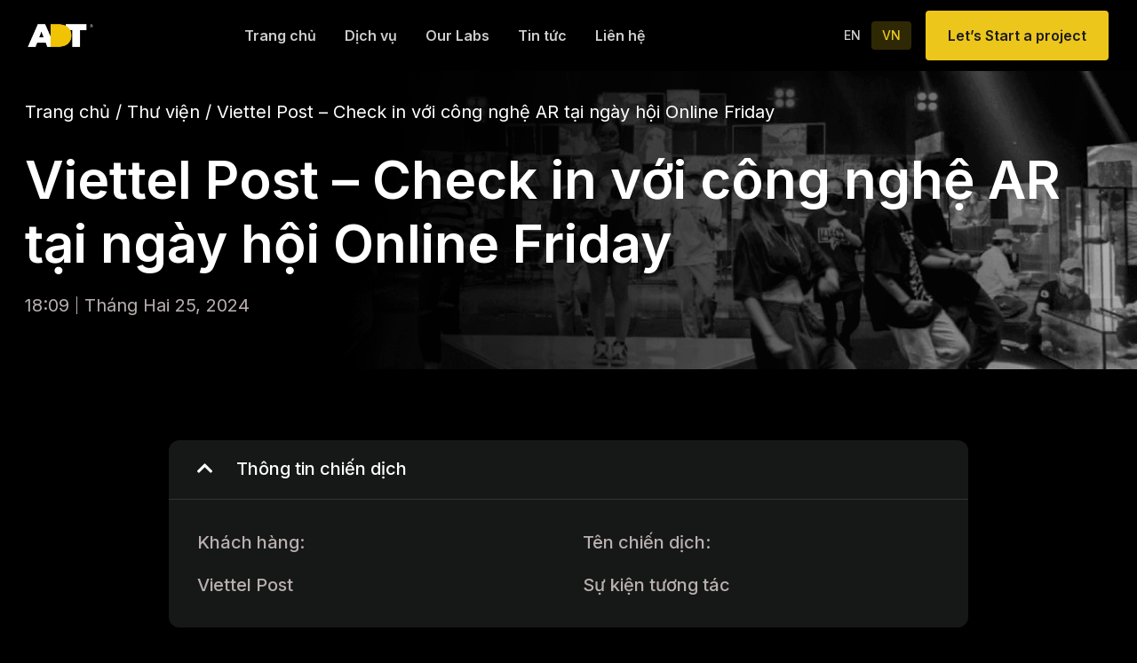

--- FILE ---
content_type: text/html; charset=UTF-8
request_url: https://adtglobal.vn/thu-vien/viettel-post-check-in-voi-cong-nghe-ar-tai-ngay-hoi-online-friday
body_size: 21707
content:
<!doctype html>
<html lang="vi">
<head>
	<meta charset="UTF-8">
		<meta name="viewport" content="width=device-width, initial-scale=1">
	<link rel="profile" href="https://gmpg.org/xfn/11">
	<meta name='robots' content='index, follow, max-image-preview:large, max-snippet:-1, max-video-preview:-1' />

	<!-- This site is optimized with the Yoast SEO plugin v20.2.1 - https://yoast.com/wordpress/plugins/seo/ -->
	<title>Viettel Post - Check in với công nghệ AR tại ngày hội Online Friday</title>
	<link rel="canonical" href="https://adtglobal.vn/thu-vien/viettel-post-check-in-voi-cong-nghe-ar-tai-ngay-hoi-online-friday" />
	<meta property="og:locale" content="vi_VN" />
	<meta property="og:type" content="article" />
	<meta property="og:title" content="Viettel Post - Check in với công nghệ AR tại ngày hội Online Friday" />
	<meta property="og:description" content="Lần đầu tiên tại sự kiện Online Friday (Phố đi bộ Hồ Gươm &#8211; Hà Nội), ADT Global đồng hành cùng Viettel Post đem đến không gian trải nghiệm tương tác tích hợp công nghệ tiên tiến, thu hút đông đảo khách tham quan và trải nghiệm. Đến với gian hàng Viettel Post, khách hàng [&hellip;]" />
	<meta property="og:url" content="https://adtglobal.vn/thu-vien/viettel-post-check-in-voi-cong-nghe-ar-tai-ngay-hoi-online-friday" />
	<meta property="og:site_name" content="ADT" />
	<meta property="article:modified_time" content="2024-04-09T03:30:48+00:00" />
	<meta property="og:image" content="https://adtglobal.vn/wp-content/uploads/2024/02/photo_2023-12-02_12-27-43.jpg" />
	<meta property="og:image:width" content="1280" />
	<meta property="og:image:height" content="1139" />
	<meta property="og:image:type" content="image/jpeg" />
	<meta name="twitter:card" content="summary_large_image" />
	<meta name="twitter:label1" content="Ước tính thời gian đọc" />
	<meta name="twitter:data1" content="2 phút" />
	<script type="application/ld+json" class="yoast-schema-graph">{"@context":"https://schema.org","@graph":[{"@type":"WebPage","@id":"https://adtglobal.vn/thu-vien/viettel-post-check-in-voi-cong-nghe-ar-tai-ngay-hoi-online-friday","url":"https://adtglobal.vn/thu-vien/viettel-post-check-in-voi-cong-nghe-ar-tai-ngay-hoi-online-friday","name":"Viettel Post - Check in với công nghệ AR tại ngày hội Online Friday","isPartOf":{"@id":"https://adtglobal.vn/#website"},"primaryImageOfPage":{"@id":"https://adtglobal.vn/thu-vien/viettel-post-check-in-voi-cong-nghe-ar-tai-ngay-hoi-online-friday#primaryimage"},"image":{"@id":"https://adtglobal.vn/thu-vien/viettel-post-check-in-voi-cong-nghe-ar-tai-ngay-hoi-online-friday#primaryimage"},"thumbnailUrl":"https://adtglobal.vn/wp-content/uploads/2024/02/photo_2023-12-02_12-27-43.jpg","datePublished":"2024-02-25T11:09:45+00:00","dateModified":"2024-04-09T03:30:48+00:00","breadcrumb":{"@id":"https://adtglobal.vn/thu-vien/viettel-post-check-in-voi-cong-nghe-ar-tai-ngay-hoi-online-friday#breadcrumb"},"inLanguage":"vi","potentialAction":[{"@type":"ReadAction","target":["https://adtglobal.vn/thu-vien/viettel-post-check-in-voi-cong-nghe-ar-tai-ngay-hoi-online-friday"]}]},{"@type":"ImageObject","inLanguage":"vi","@id":"https://adtglobal.vn/thu-vien/viettel-post-check-in-voi-cong-nghe-ar-tai-ngay-hoi-online-friday#primaryimage","url":"https://adtglobal.vn/wp-content/uploads/2024/02/photo_2023-12-02_12-27-43.jpg","contentUrl":"https://adtglobal.vn/wp-content/uploads/2024/02/photo_2023-12-02_12-27-43.jpg","width":1280,"height":1139},{"@type":"BreadcrumbList","@id":"https://adtglobal.vn/thu-vien/viettel-post-check-in-voi-cong-nghe-ar-tai-ngay-hoi-online-friday#breadcrumb","itemListElement":[{"@type":"ListItem","position":1,"name":"Trang chủ","item":"https://adtglobal.vn/"},{"@type":"ListItem","position":2,"name":"Thư viện","item":"https://adtglobal.vn/thu-vien"},{"@type":"ListItem","position":3,"name":"Viettel Post &#8211; Check in với công nghệ AR tại ngày hội Online Friday"}]},{"@type":"WebSite","@id":"https://adtglobal.vn/#website","url":"https://adtglobal.vn/","name":"ADT","description":"INTERACTIVE TECHNOLOGY","publisher":{"@id":"https://adtglobal.vn/#organization"},"potentialAction":[{"@type":"SearchAction","target":{"@type":"EntryPoint","urlTemplate":"https://adtglobal.vn/?s={search_term_string}"},"query-input":"required name=search_term_string"}],"inLanguage":"vi"},{"@type":"Organization","@id":"https://adtglobal.vn/#organization","name":"ADT","url":"https://adtglobal.vn/","logo":{"@type":"ImageObject","inLanguage":"vi","@id":"https://adtglobal.vn/#/schema/logo/image/","url":"https://adtglobal.vn/wp-content/uploads/2023/03/ADT_Registered-04.png","contentUrl":"https://adtglobal.vn/wp-content/uploads/2023/03/ADT_Registered-04.png","width":4500,"height":4500,"caption":"ADT"},"image":{"@id":"https://adtglobal.vn/#/schema/logo/image/"}}]}</script>
	<!-- / Yoast SEO plugin. -->


<link rel="alternate" type="application/rss+xml" title="Dòng thông tin ADT &raquo;" href="https://adtglobal.vn/feed" />
<link rel="alternate" type="application/rss+xml" title="Dòng phản hồi ADT &raquo;" href="https://adtglobal.vn/comments/feed" />
		<!-- This site uses the Google Analytics by MonsterInsights plugin v8.16 - Using Analytics tracking - https://www.monsterinsights.com/ -->
							<script src="//www.googletagmanager.com/gtag/js?id=G-CBKC2E4VKV"  data-cfasync="false" data-wpfc-render="false" async></script>
			<script data-cfasync="false" data-wpfc-render="false">
				var mi_version = '8.16';
				var mi_track_user = true;
				var mi_no_track_reason = '';
				
								var disableStrs = [
										'ga-disable-G-CBKC2E4VKV',
														];

				/* Function to detect opted out users */
				function __gtagTrackerIsOptedOut() {
					for (var index = 0; index < disableStrs.length; index++) {
						if (document.cookie.indexOf(disableStrs[index] + '=true') > -1) {
							return true;
						}
					}

					return false;
				}

				/* Disable tracking if the opt-out cookie exists. */
				if (__gtagTrackerIsOptedOut()) {
					for (var index = 0; index < disableStrs.length; index++) {
						window[disableStrs[index]] = true;
					}
				}

				/* Opt-out function */
				function __gtagTrackerOptout() {
					for (var index = 0; index < disableStrs.length; index++) {
						document.cookie = disableStrs[index] + '=true; expires=Thu, 31 Dec 2099 23:59:59 UTC; path=/';
						window[disableStrs[index]] = true;
					}
				}

				if ('undefined' === typeof gaOptout) {
					function gaOptout() {
						__gtagTrackerOptout();
					}
				}
								window.dataLayer = window.dataLayer || [];

				window.MonsterInsightsDualTracker = {
					helpers: {},
					trackers: {},
				};
				if (mi_track_user) {
					function __gtagDataLayer() {
						dataLayer.push(arguments);
					}

					function __gtagTracker(type, name, parameters) {
						if (!parameters) {
							parameters = {};
						}

						if (parameters.send_to) {
							__gtagDataLayer.apply(null, arguments);
							return;
						}

						if (type === 'event') {
														parameters.send_to = monsterinsights_frontend.v4_id;
							var hookName = name;
							if (typeof parameters['event_category'] !== 'undefined') {
								hookName = parameters['event_category'] + ':' + name;
							}

							if (typeof MonsterInsightsDualTracker.trackers[hookName] !== 'undefined') {
								MonsterInsightsDualTracker.trackers[hookName](parameters);
							} else {
								__gtagDataLayer('event', name, parameters);
							}
							
													} else {
							__gtagDataLayer.apply(null, arguments);
						}
					}

					__gtagTracker('js', new Date());
					__gtagTracker('set', {
						'developer_id.dZGIzZG': true,
											});
										__gtagTracker('config', 'G-CBKC2E4VKV', {"forceSSL":"true","link_attribution":"true"} );
															window.gtag = __gtagTracker;										(function () {
						/* https://developers.google.com/analytics/devguides/collection/analyticsjs/ */
						/* ga and __gaTracker compatibility shim. */
						var noopfn = function () {
							return null;
						};
						var newtracker = function () {
							return new Tracker();
						};
						var Tracker = function () {
							return null;
						};
						var p = Tracker.prototype;
						p.get = noopfn;
						p.set = noopfn;
						p.send = function () {
							var args = Array.prototype.slice.call(arguments);
							args.unshift('send');
							__gaTracker.apply(null, args);
						};
						var __gaTracker = function () {
							var len = arguments.length;
							if (len === 0) {
								return;
							}
							var f = arguments[len - 1];
							if (typeof f !== 'object' || f === null || typeof f.hitCallback !== 'function') {
								if ('send' === arguments[0]) {
									var hitConverted, hitObject = false, action;
									if ('event' === arguments[1]) {
										if ('undefined' !== typeof arguments[3]) {
											hitObject = {
												'eventAction': arguments[3],
												'eventCategory': arguments[2],
												'eventLabel': arguments[4],
												'value': arguments[5] ? arguments[5] : 1,
											}
										}
									}
									if ('pageview' === arguments[1]) {
										if ('undefined' !== typeof arguments[2]) {
											hitObject = {
												'eventAction': 'page_view',
												'page_path': arguments[2],
											}
										}
									}
									if (typeof arguments[2] === 'object') {
										hitObject = arguments[2];
									}
									if (typeof arguments[5] === 'object') {
										Object.assign(hitObject, arguments[5]);
									}
									if ('undefined' !== typeof arguments[1].hitType) {
										hitObject = arguments[1];
										if ('pageview' === hitObject.hitType) {
											hitObject.eventAction = 'page_view';
										}
									}
									if (hitObject) {
										action = 'timing' === arguments[1].hitType ? 'timing_complete' : hitObject.eventAction;
										hitConverted = mapArgs(hitObject);
										__gtagTracker('event', action, hitConverted);
									}
								}
								return;
							}

							function mapArgs(args) {
								var arg, hit = {};
								var gaMap = {
									'eventCategory': 'event_category',
									'eventAction': 'event_action',
									'eventLabel': 'event_label',
									'eventValue': 'event_value',
									'nonInteraction': 'non_interaction',
									'timingCategory': 'event_category',
									'timingVar': 'name',
									'timingValue': 'value',
									'timingLabel': 'event_label',
									'page': 'page_path',
									'location': 'page_location',
									'title': 'page_title',
								};
								for (arg in args) {
																		if (!(!args.hasOwnProperty(arg) || !gaMap.hasOwnProperty(arg))) {
										hit[gaMap[arg]] = args[arg];
									} else {
										hit[arg] = args[arg];
									}
								}
								return hit;
							}

							try {
								f.hitCallback();
							} catch (ex) {
							}
						};
						__gaTracker.create = newtracker;
						__gaTracker.getByName = newtracker;
						__gaTracker.getAll = function () {
							return [];
						};
						__gaTracker.remove = noopfn;
						__gaTracker.loaded = true;
						window['__gaTracker'] = __gaTracker;
					})();
									} else {
										console.log("");
					(function () {
						function __gtagTracker() {
							return null;
						}

						window['__gtagTracker'] = __gtagTracker;
						window['gtag'] = __gtagTracker;
					})();
									}
			</script>
				<!-- / Google Analytics by MonsterInsights -->
		<script>
window._wpemojiSettings = {"baseUrl":"https:\/\/s.w.org\/images\/core\/emoji\/14.0.0\/72x72\/","ext":".png","svgUrl":"https:\/\/s.w.org\/images\/core\/emoji\/14.0.0\/svg\/","svgExt":".svg","source":{"concatemoji":"https:\/\/adtglobal.vn\/wp-includes\/js\/wp-emoji-release.min.js?ver=6.3.1"}};
/*! This file is auto-generated */
!function(i,n){var o,s,e;function c(e){try{var t={supportTests:e,timestamp:(new Date).valueOf()};sessionStorage.setItem(o,JSON.stringify(t))}catch(e){}}function p(e,t,n){e.clearRect(0,0,e.canvas.width,e.canvas.height),e.fillText(t,0,0);var t=new Uint32Array(e.getImageData(0,0,e.canvas.width,e.canvas.height).data),r=(e.clearRect(0,0,e.canvas.width,e.canvas.height),e.fillText(n,0,0),new Uint32Array(e.getImageData(0,0,e.canvas.width,e.canvas.height).data));return t.every(function(e,t){return e===r[t]})}function u(e,t,n){switch(t){case"flag":return n(e,"\ud83c\udff3\ufe0f\u200d\u26a7\ufe0f","\ud83c\udff3\ufe0f\u200b\u26a7\ufe0f")?!1:!n(e,"\ud83c\uddfa\ud83c\uddf3","\ud83c\uddfa\u200b\ud83c\uddf3")&&!n(e,"\ud83c\udff4\udb40\udc67\udb40\udc62\udb40\udc65\udb40\udc6e\udb40\udc67\udb40\udc7f","\ud83c\udff4\u200b\udb40\udc67\u200b\udb40\udc62\u200b\udb40\udc65\u200b\udb40\udc6e\u200b\udb40\udc67\u200b\udb40\udc7f");case"emoji":return!n(e,"\ud83e\udef1\ud83c\udffb\u200d\ud83e\udef2\ud83c\udfff","\ud83e\udef1\ud83c\udffb\u200b\ud83e\udef2\ud83c\udfff")}return!1}function f(e,t,n){var r="undefined"!=typeof WorkerGlobalScope&&self instanceof WorkerGlobalScope?new OffscreenCanvas(300,150):i.createElement("canvas"),a=r.getContext("2d",{willReadFrequently:!0}),o=(a.textBaseline="top",a.font="600 32px Arial",{});return e.forEach(function(e){o[e]=t(a,e,n)}),o}function t(e){var t=i.createElement("script");t.src=e,t.defer=!0,i.head.appendChild(t)}"undefined"!=typeof Promise&&(o="wpEmojiSettingsSupports",s=["flag","emoji"],n.supports={everything:!0,everythingExceptFlag:!0},e=new Promise(function(e){i.addEventListener("DOMContentLoaded",e,{once:!0})}),new Promise(function(t){var n=function(){try{var e=JSON.parse(sessionStorage.getItem(o));if("object"==typeof e&&"number"==typeof e.timestamp&&(new Date).valueOf()<e.timestamp+604800&&"object"==typeof e.supportTests)return e.supportTests}catch(e){}return null}();if(!n){if("undefined"!=typeof Worker&&"undefined"!=typeof OffscreenCanvas&&"undefined"!=typeof URL&&URL.createObjectURL&&"undefined"!=typeof Blob)try{var e="postMessage("+f.toString()+"("+[JSON.stringify(s),u.toString(),p.toString()].join(",")+"));",r=new Blob([e],{type:"text/javascript"}),a=new Worker(URL.createObjectURL(r),{name:"wpTestEmojiSupports"});return void(a.onmessage=function(e){c(n=e.data),a.terminate(),t(n)})}catch(e){}c(n=f(s,u,p))}t(n)}).then(function(e){for(var t in e)n.supports[t]=e[t],n.supports.everything=n.supports.everything&&n.supports[t],"flag"!==t&&(n.supports.everythingExceptFlag=n.supports.everythingExceptFlag&&n.supports[t]);n.supports.everythingExceptFlag=n.supports.everythingExceptFlag&&!n.supports.flag,n.DOMReady=!1,n.readyCallback=function(){n.DOMReady=!0}}).then(function(){return e}).then(function(){var e;n.supports.everything||(n.readyCallback(),(e=n.source||{}).concatemoji?t(e.concatemoji):e.wpemoji&&e.twemoji&&(t(e.twemoji),t(e.wpemoji)))}))}((window,document),window._wpemojiSettings);
</script>
<style>
img.wp-smiley,
img.emoji {
	display: inline !important;
	border: none !important;
	box-shadow: none !important;
	height: 1em !important;
	width: 1em !important;
	margin: 0 0.07em !important;
	vertical-align: -0.1em !important;
	background: none !important;
	padding: 0 !important;
}
</style>
	<link rel='stylesheet' id='wp-block-library-css' href='https://adtglobal.vn/wp-includes/css/dist/block-library/style.min.css?ver=6.3.1' media='all' />
<style id='classic-theme-styles-inline-css'>
/*! This file is auto-generated */
.wp-block-button__link{color:#fff;background-color:#32373c;border-radius:9999px;box-shadow:none;text-decoration:none;padding:calc(.667em + 2px) calc(1.333em + 2px);font-size:1.125em}.wp-block-file__button{background:#32373c;color:#fff;text-decoration:none}
</style>
<style id='global-styles-inline-css'>
body{--wp--preset--color--black: #000000;--wp--preset--color--cyan-bluish-gray: #abb8c3;--wp--preset--color--white: #ffffff;--wp--preset--color--pale-pink: #f78da7;--wp--preset--color--vivid-red: #cf2e2e;--wp--preset--color--luminous-vivid-orange: #ff6900;--wp--preset--color--luminous-vivid-amber: #fcb900;--wp--preset--color--light-green-cyan: #7bdcb5;--wp--preset--color--vivid-green-cyan: #00d084;--wp--preset--color--pale-cyan-blue: #8ed1fc;--wp--preset--color--vivid-cyan-blue: #0693e3;--wp--preset--color--vivid-purple: #9b51e0;--wp--preset--gradient--vivid-cyan-blue-to-vivid-purple: linear-gradient(135deg,rgba(6,147,227,1) 0%,rgb(155,81,224) 100%);--wp--preset--gradient--light-green-cyan-to-vivid-green-cyan: linear-gradient(135deg,rgb(122,220,180) 0%,rgb(0,208,130) 100%);--wp--preset--gradient--luminous-vivid-amber-to-luminous-vivid-orange: linear-gradient(135deg,rgba(252,185,0,1) 0%,rgba(255,105,0,1) 100%);--wp--preset--gradient--luminous-vivid-orange-to-vivid-red: linear-gradient(135deg,rgba(255,105,0,1) 0%,rgb(207,46,46) 100%);--wp--preset--gradient--very-light-gray-to-cyan-bluish-gray: linear-gradient(135deg,rgb(238,238,238) 0%,rgb(169,184,195) 100%);--wp--preset--gradient--cool-to-warm-spectrum: linear-gradient(135deg,rgb(74,234,220) 0%,rgb(151,120,209) 20%,rgb(207,42,186) 40%,rgb(238,44,130) 60%,rgb(251,105,98) 80%,rgb(254,248,76) 100%);--wp--preset--gradient--blush-light-purple: linear-gradient(135deg,rgb(255,206,236) 0%,rgb(152,150,240) 100%);--wp--preset--gradient--blush-bordeaux: linear-gradient(135deg,rgb(254,205,165) 0%,rgb(254,45,45) 50%,rgb(107,0,62) 100%);--wp--preset--gradient--luminous-dusk: linear-gradient(135deg,rgb(255,203,112) 0%,rgb(199,81,192) 50%,rgb(65,88,208) 100%);--wp--preset--gradient--pale-ocean: linear-gradient(135deg,rgb(255,245,203) 0%,rgb(182,227,212) 50%,rgb(51,167,181) 100%);--wp--preset--gradient--electric-grass: linear-gradient(135deg,rgb(202,248,128) 0%,rgb(113,206,126) 100%);--wp--preset--gradient--midnight: linear-gradient(135deg,rgb(2,3,129) 0%,rgb(40,116,252) 100%);--wp--preset--font-size--small: 13px;--wp--preset--font-size--medium: 20px;--wp--preset--font-size--large: 36px;--wp--preset--font-size--x-large: 42px;--wp--preset--spacing--20: 0.44rem;--wp--preset--spacing--30: 0.67rem;--wp--preset--spacing--40: 1rem;--wp--preset--spacing--50: 1.5rem;--wp--preset--spacing--60: 2.25rem;--wp--preset--spacing--70: 3.38rem;--wp--preset--spacing--80: 5.06rem;--wp--preset--shadow--natural: 6px 6px 9px rgba(0, 0, 0, 0.2);--wp--preset--shadow--deep: 12px 12px 50px rgba(0, 0, 0, 0.4);--wp--preset--shadow--sharp: 6px 6px 0px rgba(0, 0, 0, 0.2);--wp--preset--shadow--outlined: 6px 6px 0px -3px rgba(255, 255, 255, 1), 6px 6px rgba(0, 0, 0, 1);--wp--preset--shadow--crisp: 6px 6px 0px rgba(0, 0, 0, 1);}:where(.is-layout-flex){gap: 0.5em;}:where(.is-layout-grid){gap: 0.5em;}body .is-layout-flow > .alignleft{float: left;margin-inline-start: 0;margin-inline-end: 2em;}body .is-layout-flow > .alignright{float: right;margin-inline-start: 2em;margin-inline-end: 0;}body .is-layout-flow > .aligncenter{margin-left: auto !important;margin-right: auto !important;}body .is-layout-constrained > .alignleft{float: left;margin-inline-start: 0;margin-inline-end: 2em;}body .is-layout-constrained > .alignright{float: right;margin-inline-start: 2em;margin-inline-end: 0;}body .is-layout-constrained > .aligncenter{margin-left: auto !important;margin-right: auto !important;}body .is-layout-constrained > :where(:not(.alignleft):not(.alignright):not(.alignfull)){max-width: var(--wp--style--global--content-size);margin-left: auto !important;margin-right: auto !important;}body .is-layout-constrained > .alignwide{max-width: var(--wp--style--global--wide-size);}body .is-layout-flex{display: flex;}body .is-layout-flex{flex-wrap: wrap;align-items: center;}body .is-layout-flex > *{margin: 0;}body .is-layout-grid{display: grid;}body .is-layout-grid > *{margin: 0;}:where(.wp-block-columns.is-layout-flex){gap: 2em;}:where(.wp-block-columns.is-layout-grid){gap: 2em;}:where(.wp-block-post-template.is-layout-flex){gap: 1.25em;}:where(.wp-block-post-template.is-layout-grid){gap: 1.25em;}.has-black-color{color: var(--wp--preset--color--black) !important;}.has-cyan-bluish-gray-color{color: var(--wp--preset--color--cyan-bluish-gray) !important;}.has-white-color{color: var(--wp--preset--color--white) !important;}.has-pale-pink-color{color: var(--wp--preset--color--pale-pink) !important;}.has-vivid-red-color{color: var(--wp--preset--color--vivid-red) !important;}.has-luminous-vivid-orange-color{color: var(--wp--preset--color--luminous-vivid-orange) !important;}.has-luminous-vivid-amber-color{color: var(--wp--preset--color--luminous-vivid-amber) !important;}.has-light-green-cyan-color{color: var(--wp--preset--color--light-green-cyan) !important;}.has-vivid-green-cyan-color{color: var(--wp--preset--color--vivid-green-cyan) !important;}.has-pale-cyan-blue-color{color: var(--wp--preset--color--pale-cyan-blue) !important;}.has-vivid-cyan-blue-color{color: var(--wp--preset--color--vivid-cyan-blue) !important;}.has-vivid-purple-color{color: var(--wp--preset--color--vivid-purple) !important;}.has-black-background-color{background-color: var(--wp--preset--color--black) !important;}.has-cyan-bluish-gray-background-color{background-color: var(--wp--preset--color--cyan-bluish-gray) !important;}.has-white-background-color{background-color: var(--wp--preset--color--white) !important;}.has-pale-pink-background-color{background-color: var(--wp--preset--color--pale-pink) !important;}.has-vivid-red-background-color{background-color: var(--wp--preset--color--vivid-red) !important;}.has-luminous-vivid-orange-background-color{background-color: var(--wp--preset--color--luminous-vivid-orange) !important;}.has-luminous-vivid-amber-background-color{background-color: var(--wp--preset--color--luminous-vivid-amber) !important;}.has-light-green-cyan-background-color{background-color: var(--wp--preset--color--light-green-cyan) !important;}.has-vivid-green-cyan-background-color{background-color: var(--wp--preset--color--vivid-green-cyan) !important;}.has-pale-cyan-blue-background-color{background-color: var(--wp--preset--color--pale-cyan-blue) !important;}.has-vivid-cyan-blue-background-color{background-color: var(--wp--preset--color--vivid-cyan-blue) !important;}.has-vivid-purple-background-color{background-color: var(--wp--preset--color--vivid-purple) !important;}.has-black-border-color{border-color: var(--wp--preset--color--black) !important;}.has-cyan-bluish-gray-border-color{border-color: var(--wp--preset--color--cyan-bluish-gray) !important;}.has-white-border-color{border-color: var(--wp--preset--color--white) !important;}.has-pale-pink-border-color{border-color: var(--wp--preset--color--pale-pink) !important;}.has-vivid-red-border-color{border-color: var(--wp--preset--color--vivid-red) !important;}.has-luminous-vivid-orange-border-color{border-color: var(--wp--preset--color--luminous-vivid-orange) !important;}.has-luminous-vivid-amber-border-color{border-color: var(--wp--preset--color--luminous-vivid-amber) !important;}.has-light-green-cyan-border-color{border-color: var(--wp--preset--color--light-green-cyan) !important;}.has-vivid-green-cyan-border-color{border-color: var(--wp--preset--color--vivid-green-cyan) !important;}.has-pale-cyan-blue-border-color{border-color: var(--wp--preset--color--pale-cyan-blue) !important;}.has-vivid-cyan-blue-border-color{border-color: var(--wp--preset--color--vivid-cyan-blue) !important;}.has-vivid-purple-border-color{border-color: var(--wp--preset--color--vivid-purple) !important;}.has-vivid-cyan-blue-to-vivid-purple-gradient-background{background: var(--wp--preset--gradient--vivid-cyan-blue-to-vivid-purple) !important;}.has-light-green-cyan-to-vivid-green-cyan-gradient-background{background: var(--wp--preset--gradient--light-green-cyan-to-vivid-green-cyan) !important;}.has-luminous-vivid-amber-to-luminous-vivid-orange-gradient-background{background: var(--wp--preset--gradient--luminous-vivid-amber-to-luminous-vivid-orange) !important;}.has-luminous-vivid-orange-to-vivid-red-gradient-background{background: var(--wp--preset--gradient--luminous-vivid-orange-to-vivid-red) !important;}.has-very-light-gray-to-cyan-bluish-gray-gradient-background{background: var(--wp--preset--gradient--very-light-gray-to-cyan-bluish-gray) !important;}.has-cool-to-warm-spectrum-gradient-background{background: var(--wp--preset--gradient--cool-to-warm-spectrum) !important;}.has-blush-light-purple-gradient-background{background: var(--wp--preset--gradient--blush-light-purple) !important;}.has-blush-bordeaux-gradient-background{background: var(--wp--preset--gradient--blush-bordeaux) !important;}.has-luminous-dusk-gradient-background{background: var(--wp--preset--gradient--luminous-dusk) !important;}.has-pale-ocean-gradient-background{background: var(--wp--preset--gradient--pale-ocean) !important;}.has-electric-grass-gradient-background{background: var(--wp--preset--gradient--electric-grass) !important;}.has-midnight-gradient-background{background: var(--wp--preset--gradient--midnight) !important;}.has-small-font-size{font-size: var(--wp--preset--font-size--small) !important;}.has-medium-font-size{font-size: var(--wp--preset--font-size--medium) !important;}.has-large-font-size{font-size: var(--wp--preset--font-size--large) !important;}.has-x-large-font-size{font-size: var(--wp--preset--font-size--x-large) !important;}
.wp-block-navigation a:where(:not(.wp-element-button)){color: inherit;}
:where(.wp-block-post-template.is-layout-flex){gap: 1.25em;}:where(.wp-block-post-template.is-layout-grid){gap: 1.25em;}
:where(.wp-block-columns.is-layout-flex){gap: 2em;}:where(.wp-block-columns.is-layout-grid){gap: 2em;}
.wp-block-pullquote{font-size: 1.5em;line-height: 1.6;}
</style>
<link rel='stylesheet' id='hello-elementor-css' href='https://adtglobal.vn/wp-content/themes/hello-elementor/style.min.css?ver=2.6.1' media='all' />
<link rel='stylesheet' id='hello-elementor-theme-style-css' href='https://adtglobal.vn/wp-content/themes/hello-elementor/theme.min.css?ver=2.6.1' media='all' />
<link rel='stylesheet' id='elementor-frontend-css' href='https://adtglobal.vn/wp-content/plugins/elementor/assets/css/frontend-lite.min.css?ver=3.11.4' media='all' />
<link rel='stylesheet' id='elementor-post-6-css' href='https://adtglobal.vn/wp-content/uploads/elementor/css/post-6.css?ver=1735874899' media='all' />
<link rel='stylesheet' id='elementor-icons-css' href='https://adtglobal.vn/wp-content/plugins/elementor/assets/lib/eicons/css/elementor-icons.min.css?ver=5.18.0' media='all' />
<link rel='stylesheet' id='swiper-css' href='https://adtglobal.vn/wp-content/plugins/elementor/assets/lib/swiper/v8/css/swiper.min.css?ver=8.4.5' media='all' />
<link rel='stylesheet' id='elementor-pro-css' href='https://adtglobal.vn/wp-content/plugins/elementor-pro/assets/css/frontend-lite.min.css?ver=3.11.5' media='all' />
<link rel='stylesheet' id='elementor-global-css' href='https://adtglobal.vn/wp-content/uploads/elementor/css/global.css?ver=1735874899' media='all' />
<link rel='stylesheet' id='elementor-post-19-css' href='https://adtglobal.vn/wp-content/uploads/elementor/css/post-19.css?ver=1735874899' media='all' />
<link rel='stylesheet' id='elementor-post-50-css' href='https://adtglobal.vn/wp-content/uploads/elementor/css/post-50.css?ver=1760003445' media='all' />
<link rel='stylesheet' id='elementor-post-408-css' href='https://adtglobal.vn/wp-content/uploads/elementor/css/post-408.css?ver=1735875718' media='all' />
<link rel='stylesheet' id='google-fonts-1-css' href='https://fonts.googleapis.com/css?family=Inter%3A100%2C100italic%2C200%2C200italic%2C300%2C300italic%2C400%2C400italic%2C500%2C500italic%2C600%2C600italic%2C700%2C700italic%2C800%2C800italic%2C900%2C900italic&#038;display=swap&#038;subset=vietnamese&#038;ver=6.3.1' media='all' />
<link rel='stylesheet' id='elementor-icons-shared-0-css' href='https://adtglobal.vn/wp-content/plugins/elementor/assets/lib/font-awesome/css/fontawesome.min.css?ver=5.15.3' media='all' />
<link rel='stylesheet' id='elementor-icons-fa-solid-css' href='https://adtglobal.vn/wp-content/plugins/elementor/assets/lib/font-awesome/css/solid.min.css?ver=5.15.3' media='all' />
<link rel='stylesheet' id='elementor-icons-fa-brands-css' href='https://adtglobal.vn/wp-content/plugins/elementor/assets/lib/font-awesome/css/brands.min.css?ver=5.15.3' media='all' />
<link rel="preconnect" href="https://fonts.gstatic.com/" crossorigin><script src='https://adtglobal.vn/wp-content/plugins/google-analytics-for-wordpress/assets/js/frontend-gtag.min.js?ver=8.16' id='monsterinsights-frontend-script-js'></script>
<script data-cfasync="false" data-wpfc-render="false" id='monsterinsights-frontend-script-js-extra'>var monsterinsights_frontend = {"js_events_tracking":"true","download_extensions":"doc,pdf,ppt,zip,xls,docx,pptx,xlsx","inbound_paths":"[]","home_url":"https:\/\/adtglobal.vn\/","hash_tracking":"false","ua":"","v4_id":"G-CBKC2E4VKV"};</script>
<script src='https://adtglobal.vn/wp-includes/js/jquery/jquery.min.js?ver=3.7.0' id='jquery-core-js'></script>
<script src='https://adtglobal.vn/wp-includes/js/jquery/jquery-migrate.min.js?ver=3.4.1' id='jquery-migrate-js'></script>
<link rel="https://api.w.org/" href="https://adtglobal.vn/wp-json/" /><link rel="alternate" type="application/json" href="https://adtglobal.vn/wp-json/wp/v2/thu-vien/4160" /><link rel="EditURI" type="application/rsd+xml" title="RSD" href="https://adtglobal.vn/xmlrpc.php?rsd" />
<meta name="generator" content="WordPress 6.3.1" />
<link rel='shortlink' href='https://adtglobal.vn/?p=4160' />
<link rel="alternate" type="application/json+oembed" href="https://adtglobal.vn/wp-json/oembed/1.0/embed?url=https%3A%2F%2Fadtglobal.vn%2Fthu-vien%2Fviettel-post-check-in-voi-cong-nghe-ar-tai-ngay-hoi-online-friday" />
<link rel="alternate" type="text/xml+oembed" href="https://adtglobal.vn/wp-json/oembed/1.0/embed?url=https%3A%2F%2Fadtglobal.vn%2Fthu-vien%2Fviettel-post-check-in-voi-cong-nghe-ar-tai-ngay-hoi-online-friday&#038;format=xml" />
<!-- start Simple Custom CSS and JS -->
<style>
/* Add your CSS code here.

For example:
.example {
    color: red;
}

For brushing up on your CSS knowledge, check out http://www.w3schools.com/css/css_syntax.asp

End of comment */ 
.elementor-element-4297763 .elementor-container.elementor-column-gap-default .elementor-image-box-img{
	width: 100%!important
}
.elementor-image-box-content .elementor-image-box-title{
	text-align: left;
	color: #fff;
}
.elementor-image-box-content .elementor-image-box-title a:hover{
	color: var(--e-global-color-primary );
}
.uc_image_carousel_content.content-padding.ue-content-holder{
    background: #00000036!important;
}
.elementor-image-box-title a:hover{
	color:#333!important
}
.elementor-widget-video .elementor-wrapper video{
	height:90%!important
}
.owl-stage-outer .owl-stage .owl-item .uc_post_title{
	min-height:150px;
}</style>
<!-- end Simple Custom CSS and JS -->
<meta name="generator" content="Elementor 3.11.4; features: e_dom_optimization, e_optimized_assets_loading, e_optimized_css_loading, a11y_improvements, additional_custom_breakpoints; settings: css_print_method-external, google_font-enabled, font_display-swap">
			<meta name="theme-color" content="#000000">
			<link rel="icon" href="https://adtglobal.vn/wp-content/uploads/2023/03/ADT_Registered-03.png" sizes="32x32" />
<link rel="icon" href="https://adtglobal.vn/wp-content/uploads/2023/03/ADT_Registered-03.png" sizes="192x192" />
<link rel="apple-touch-icon" href="https://adtglobal.vn/wp-content/uploads/2023/03/ADT_Registered-03.png" />
<meta name="msapplication-TileImage" content="https://adtglobal.vn/wp-content/uploads/2023/03/ADT_Registered-03.png" />
		<style id="wp-custom-css">
			b, strong {
    font-weight: bold;
}
.entry-content img {
    margin-top: 32px;
    margin-bottom: 32px;
}		</style>
		</head>
<body data-rsssl=1 class="thu-vien-template-default single single-thu-vien postid-4160 wp-custom-logo elementor-default elementor-kit-6 elementor-page-408">


<a class="skip-link screen-reader-text" href="#content">
	Skip to content</a>

		<div data-elementor-type="header" data-elementor-id="19" class="elementor elementor-19 elementor-location-header">
								<section class="elementor-section elementor-top-section elementor-element elementor-element-bff0042 elementor-section-height-min-height elementor-section-content-middle elementor-section-boxed elementor-section-height-default elementor-section-items-middle" data-id="bff0042" data-element_type="section" data-settings="{&quot;background_background&quot;:&quot;classic&quot;,&quot;sticky&quot;:&quot;top&quot;,&quot;sticky_effects_offset&quot;:5,&quot;sticky_on&quot;:[&quot;desktop&quot;,&quot;tablet&quot;,&quot;mobile&quot;],&quot;sticky_offset&quot;:0}">
						<div class="elementor-container elementor-column-gap-default">
					<div class="elementor-column elementor-col-33 elementor-top-column elementor-element elementor-element-8722e22" data-id="8722e22" data-element_type="column">
			<div class="elementor-widget-wrap elementor-element-populated">
								<div class="elementor-element elementor-element-8223977 elementor-widget elementor-widget-theme-site-logo elementor-widget-image" data-id="8223977" data-element_type="widget" data-widget_type="theme-site-logo.default">
				<div class="elementor-widget-container">
			<style>/*! elementor - v3.11.4 - 12-03-2023 */
.elementor-widget-image{text-align:center}.elementor-widget-image a{display:inline-block}.elementor-widget-image a img[src$=".svg"]{width:48px}.elementor-widget-image img{vertical-align:middle;display:inline-block}</style>								<a href="https://adtglobal.vn/">
			<img width="4500" height="4500" src="https://adtglobal.vn/wp-content/uploads/2023/03/ADT_Registered-04.png" class="attachment-full size-full wp-image-6034" alt="" />				</a>
											</div>
				</div>
					</div>
		</div>
				<div class="elementor-column elementor-col-33 elementor-top-column elementor-element elementor-element-7e65b0f" data-id="7e65b0f" data-element_type="column">
			<div class="elementor-widget-wrap elementor-element-populated">
								<div class="elementor-element elementor-element-c5b12a7 elementor-nav-menu__align-center elementor-nav-menu--stretch elementor-nav-menu--dropdown-tablet elementor-nav-menu__text-align-aside elementor-nav-menu--toggle elementor-nav-menu--burger elementor-widget elementor-widget-nav-menu" data-id="c5b12a7" data-element_type="widget" data-settings="{&quot;submenu_icon&quot;:{&quot;value&quot;:&quot;&lt;i class=\&quot;fas fa-chevron-down\&quot;&gt;&lt;\/i&gt;&quot;,&quot;library&quot;:&quot;fa-solid&quot;},&quot;full_width&quot;:&quot;stretch&quot;,&quot;layout&quot;:&quot;horizontal&quot;,&quot;toggle&quot;:&quot;burger&quot;}" data-widget_type="nav-menu.default">
				<div class="elementor-widget-container">
			<link rel="stylesheet" href="https://adtglobal.vn/wp-content/plugins/elementor-pro/assets/css/widget-nav-menu.min.css">			<nav class="elementor-nav-menu--main elementor-nav-menu__container elementor-nav-menu--layout-horizontal e--pointer-none">
				<ul id="menu-1-c5b12a7" class="elementor-nav-menu"><li class="menu-item menu-item-type-custom menu-item-object-custom menu-item-3503"><a href="/" class="elementor-item">Trang chủ</a></li>
<li class="menu-item menu-item-type-custom menu-item-object-custom menu-item-23"><a href="https://adtglobal.vn/#giai-phap" class="elementor-item elementor-item-anchor">Dịch vụ</a></li>
<li class="menu-item menu-item-type-custom menu-item-object-custom menu-item-4004"><a href="https://adtglobal.vn/our-labs" class="elementor-item">Our Labs</a></li>
<li class="menu-item menu-item-type-taxonomy menu-item-object-category menu-item-841"><a href="https://adtglobal.vn/tin-tuc" class="elementor-item">Tin tức</a></li>
<li class="menu-item menu-item-type-post_type menu-item-object-page menu-item-84"><a href="https://adtglobal.vn/lien-he" class="elementor-item">Liên hệ</a></li>
</ul>			</nav>
					<div class="elementor-menu-toggle" role="button" tabindex="0" aria-label="Menu Toggle" aria-expanded="false">
			<span class="elementor-menu-toggle__icon--open"><svg xmlns="http://www.w3.org/2000/svg" width="16" height="16" viewBox="0 0 16 16" fill="none"><path d="M14.5 4H1.5C0.94775 4 0.5 3.55225 0.5 3C0.5 2.44775 0.94775 2 1.5 2H14.5C15.0523 2 15.5 2.44775 15.5 3C15.5 3.55225 15.0523 4 14.5 4Z" fill="white" fill-opacity="0.7"></path><path d="M14.5 14H1.5C0.94775 14 0.5 13.5523 0.5 13C0.5 12.4477 0.94775 12 1.5 12H14.5C15.0523 12 15.5 12.4477 15.5 13C15.5 13.5523 15.0523 14 14.5 14Z" fill="white" fill-opacity="0.7"></path><path d="M14.5 9H1.5C0.94775 9 0.5 8.55225 0.5 8C0.5 7.44775 0.94775 7 1.5 7H14.5C15.0523 7 15.5 7.44775 15.5 8C15.5 8.55225 15.0523 9 14.5 9Z" fill="white" fill-opacity="0.7"></path></svg></span><i aria-hidden="true" role="presentation" class="elementor-menu-toggle__icon--close eicon-close"></i>			<span class="elementor-screen-only">Menu</span>
		</div>
					<nav class="elementor-nav-menu--dropdown elementor-nav-menu__container" aria-hidden="true">
				<ul id="menu-2-c5b12a7" class="elementor-nav-menu"><li class="menu-item menu-item-type-custom menu-item-object-custom menu-item-3503"><a href="/" class="elementor-item" tabindex="-1">Trang chủ</a></li>
<li class="menu-item menu-item-type-custom menu-item-object-custom menu-item-23"><a href="https://adtglobal.vn/#giai-phap" class="elementor-item elementor-item-anchor" tabindex="-1">Dịch vụ</a></li>
<li class="menu-item menu-item-type-custom menu-item-object-custom menu-item-4004"><a href="https://adtglobal.vn/our-labs" class="elementor-item" tabindex="-1">Our Labs</a></li>
<li class="menu-item menu-item-type-taxonomy menu-item-object-category menu-item-841"><a href="https://adtglobal.vn/tin-tuc" class="elementor-item" tabindex="-1">Tin tức</a></li>
<li class="menu-item menu-item-type-post_type menu-item-object-page menu-item-84"><a href="https://adtglobal.vn/lien-he" class="elementor-item" tabindex="-1">Liên hệ</a></li>
</ul>			</nav>
				</div>
				</div>
					</div>
		</div>
				<div class="elementor-column elementor-col-33 elementor-top-column elementor-element elementor-element-13b6815" data-id="13b6815" data-element_type="column">
			<div class="elementor-widget-wrap elementor-element-populated">
								<div class="elementor-element elementor-element-b4ad6cc elementor-nav-menu--dropdown-none elementor-widget__width-auto elementor-widget elementor-widget-nav-menu" data-id="b4ad6cc" data-element_type="widget" data-settings="{&quot;submenu_icon&quot;:{&quot;value&quot;:&quot;&lt;i class=\&quot;\&quot;&gt;&lt;\/i&gt;&quot;,&quot;library&quot;:&quot;&quot;},&quot;layout&quot;:&quot;horizontal&quot;}" data-widget_type="nav-menu.default">
				<div class="elementor-widget-container">
						<nav class="elementor-nav-menu--main elementor-nav-menu__container elementor-nav-menu--layout-horizontal e--pointer-none">
				<ul id="menu-1-b4ad6cc" class="elementor-nav-menu"><li class="lang-item lang-item-2 lang-item-vn current-lang lang-item-first menu-item menu-item-type-custom menu-item-object-custom menu-item-44-vn"><a href="https://adtglobal.vn/thu-vien/viettel-post-check-in-voi-cong-nghe-ar-tai-ngay-hoi-online-friday" hreflang="vi" lang="vi" class="elementor-item">vn</a></li>
<li class="lang-item lang-item-5 lang-item-en no-translation menu-item menu-item-type-custom menu-item-object-custom menu-item-44-en"><a href="https://adtglobal.vn/en/" hreflang="en-US" lang="en-US" class="elementor-item">en</a></li>
</ul>			</nav>
						<nav class="elementor-nav-menu--dropdown elementor-nav-menu__container" aria-hidden="true">
				<ul id="menu-2-b4ad6cc" class="elementor-nav-menu"><li class="lang-item lang-item-2 lang-item-vn current-lang lang-item-first menu-item menu-item-type-custom menu-item-object-custom menu-item-44-vn"><a href="https://adtglobal.vn/thu-vien/viettel-post-check-in-voi-cong-nghe-ar-tai-ngay-hoi-online-friday" hreflang="vi" lang="vi" class="elementor-item" tabindex="-1">vn</a></li>
<li class="lang-item lang-item-5 lang-item-en no-translation menu-item menu-item-type-custom menu-item-object-custom menu-item-44-en"><a href="https://adtglobal.vn/en/" hreflang="en-US" lang="en-US" class="elementor-item" tabindex="-1">en</a></li>
</ul>			</nav>
				</div>
				</div>
				<div class="elementor-element elementor-element-aa81f41 elementor-widget__width-auto elementor-hidden-mobile elementor-widget elementor-widget-button" data-id="aa81f41" data-element_type="widget" data-widget_type="button.default">
				<div class="elementor-widget-container">
					<div class="elementor-button-wrapper">
			<a href="https://adtglobal.vn/#footer-main" target="_blank" class="elementor-button-link elementor-button elementor-size-sm" role="button">
						<span class="elementor-button-content-wrapper">
						<span class="elementor-button-text">Let’s Start a project</span>
		</span>
					</a>
		</div>
				</div>
				</div>
					</div>
		</div>
							</div>
		</section>
						</div>
				<div data-elementor-type="single-post" data-elementor-id="408" class="elementor elementor-408 elementor-location-single post-4160 thu-vien type-thu-vien status-publish has-post-thumbnail hentry du-an-su-kien-tuong-tac">
								<section class="elementor-section elementor-top-section elementor-element elementor-element-30bce0d elementor-section-height-min-height elementor-section-items-bottom elementor-section-boxed elementor-section-height-default" data-id="30bce0d" data-element_type="section" data-settings="{&quot;background_background&quot;:&quot;classic&quot;}">
							<div class="elementor-background-overlay"></div>
							<div class="elementor-container elementor-column-gap-default">
					<div class="elementor-column elementor-col-100 elementor-top-column elementor-element elementor-element-3840c9b" data-id="3840c9b" data-element_type="column">
			<div class="elementor-widget-wrap elementor-element-populated">
								<div class="elementor-element elementor-element-098f560 elementor-widget elementor-widget-breadcrumbs" data-id="098f560" data-element_type="widget" data-widget_type="breadcrumbs.default">
				<div class="elementor-widget-container">
			<link rel="stylesheet" href="https://adtglobal.vn/wp-content/plugins/elementor-pro/assets/css/widget-theme-elements.min.css"><p id="breadcrumbs"><span><span><a href="https://adtglobal.vn/">Trang chủ</a></span> / <span><a href="https://adtglobal.vn/thu-vien">Thư viện</a></span> / <span class="breadcrumb_last" aria-current="page">Viettel Post &#8211; Check in với công nghệ AR tại ngày hội Online Friday</span></span></p>		</div>
				</div>
				<div class="elementor-element elementor-element-b950111 elementor-widget elementor-widget-theme-post-title elementor-page-title elementor-widget-heading" data-id="b950111" data-element_type="widget" data-widget_type="theme-post-title.default">
				<div class="elementor-widget-container">
			<style>/*! elementor - v3.11.4 - 12-03-2023 */
.elementor-heading-title{padding:0;margin:0;line-height:1}.elementor-widget-heading .elementor-heading-title[class*=elementor-size-]>a{color:inherit;font-size:inherit;line-height:inherit}.elementor-widget-heading .elementor-heading-title.elementor-size-small{font-size:15px}.elementor-widget-heading .elementor-heading-title.elementor-size-medium{font-size:19px}.elementor-widget-heading .elementor-heading-title.elementor-size-large{font-size:29px}.elementor-widget-heading .elementor-heading-title.elementor-size-xl{font-size:39px}.elementor-widget-heading .elementor-heading-title.elementor-size-xxl{font-size:59px}</style><h1 class="elementor-heading-title elementor-size-default">Viettel Post &#8211; Check in với công nghệ AR tại ngày hội Online Friday</h1>		</div>
				</div>
				<div class="elementor-element elementor-element-e1ace4a elementor-widget elementor-widget-post-info" data-id="e1ace4a" data-element_type="widget" data-widget_type="post-info.default">
				<div class="elementor-widget-container">
			<link rel="stylesheet" href="https://adtglobal.vn/wp-content/plugins/elementor/assets/css/widget-icon-list.min.css">		<ul class="elementor-inline-items elementor-icon-list-items elementor-post-info">
								<li class="elementor-icon-list-item elementor-repeater-item-060d383 elementor-inline-item">
													<span class="elementor-icon-list-text elementor-post-info__item elementor-post-info__item--type-time">
										18:09					</span>
								</li>
				<li class="elementor-icon-list-item elementor-repeater-item-6861ce4 elementor-inline-item" itemprop="datePublished">
													<span class="elementor-icon-list-text elementor-post-info__item elementor-post-info__item--type-date">
										Tháng Hai 25, 2024					</span>
								</li>
				</ul>
				</div>
				</div>
					</div>
		</div>
							</div>
		</section>
				<section class="elementor-section elementor-top-section elementor-element elementor-element-a8ad6e7 elementor-section-boxed elementor-section-height-default elementor-section-height-default" data-id="a8ad6e7" data-element_type="section">
						<div class="elementor-container elementor-column-gap-default">
					<div class="elementor-column elementor-col-100 elementor-top-column elementor-element elementor-element-0739580" data-id="0739580" data-element_type="column">
			<div class="elementor-widget-wrap elementor-element-populated">
								<div class="elementor-element elementor-element-d539cab elementor-widget__width-initial elementor-widget elementor-widget-ucaddon_content_accordion" data-id="d539cab" data-element_type="widget" data-widget_type="ucaddon_content_accordion.default">
				<div class="elementor-widget-container">
			<!-- start Content Accordion -->
		<link id='font-awesome-css' href='https://adtglobal.vn/wp-content/plugins/unlimited-elements-for-elementor-premium/assets_libraries/font-awesome5/css/fontawesome-all.min.css' type='text/css' rel='stylesheet' >
		<link id='font-awesome-4-shim-css' href='https://adtglobal.vn/wp-content/plugins/unlimited-elements-for-elementor-premium/assets_libraries/font-awesome5/css/fontawesome-v4-shims.css' type='text/css' rel='stylesheet' >

			<style type="text/css">/* widget: Content Accordion */

#uc_content_accordion_elementor16231 *{
  box-sizing: border-box;
}

#uc_content_accordion_elementor16231 .uc_ac_box
{
  overflow:hidden;
}


#uc_content_accordion_elementor16231 em
{
  font-style: normal;
}

#uc_content_accordion_elementor16231 .ue_heading_title
{
  margin:0;
  flex-grow:1;
}

#uc_content_accordion_elementor16231 .uc_container .uc-heading
{
	display:flex;
    align-items:center;
	overflow:hidden;
	cursor:pointer;
  
}
#uc_content_accordion_elementor16231 .uc_container .uc_content
{
    display:none;
}

#uc_content_accordion_elementor16231 .uc_container .uc-heading span.ue_accordion_icon
{
	display:flex;
    align-items:center;
   	justify-content:center;
    flex-grow:0;
    flex-shrink:0;
}
#uc_content_accordion_elementor16231 .uc_ac_box.uc-item-active span.uc_dactive
{
	display:none;
}
#uc_content_accordion_elementor16231 .uc_ac_box:not(.uc-item-active) span.uc_active
{
	display:none;
}
#uc_content_accordion_elementor16231 span.ue_accordion_icon svg
{
  height:1em;
  width:1em;
}

#uc_content_accordion_elementor16231 .uc_container .uc_btn {

    text-align: center;
    display: inline-block;
    text-decoration: none;
    transition: ease-in-out all 0.25s;
}

#uc_content_accordion_elementor16231 .ue-item-image img
{
  width:100%;
  display:block;
  object-fit:cover;
}

</style>

			<div class="uc_material_accordion  "  id="uc_content_accordion_elementor16231"  data-name="" data-scroll="off" data-offset="0" data-closeothers="true" data-set-hash="false" >
  <div class="uc_container uc-items-wrapper">
    
		

<div id="#ue-tab1" class="uc_ac_box elementor-repeater-item-d63c1f3 uc-item-active" style="background-color:;">
  <div class="uc-heading uc_trigger">
    <span class="uc_dactive bbb ue_accordion_icon"><i class='fas fa-chevron-down'></i></span> 
    <span class="uc_active bbb ue_accordion_icon"><i class='fas fa-chevron-up'></i></span>
    <div class="ue_heading_title">Thông tin chiến dịch</div>
  </div>
  
  <div class="uc_content" style='display:block'>
        
           		<div data-elementor-type="section" data-elementor-id="439" class="elementor elementor-439 elementor-location-single">
								<section class="elementor-section elementor-top-section elementor-element elementor-element-508433b elementor-section-boxed elementor-section-height-default elementor-section-height-default" data-id="508433b" data-element_type="section">
						<div class="elementor-container elementor-column-gap-no">
					<div class="elementor-column elementor-col-100 elementor-top-column elementor-element elementor-element-5e8098d" data-id="5e8098d" data-element_type="column">
			<div class="elementor-widget-wrap elementor-element-populated">
								<section class="elementor-section elementor-inner-section elementor-element elementor-element-2698d0c elementor-section-boxed elementor-section-height-default elementor-section-height-default" data-id="2698d0c" data-element_type="section">
						<div class="elementor-container elementor-column-gap-default">
					<div class="elementor-column elementor-col-50 elementor-inner-column elementor-element elementor-element-64b6afd" data-id="64b6afd" data-element_type="column">
			<div class="elementor-widget-wrap elementor-element-populated">
								<div class="elementor-element elementor-element-3fd54d1 elementor-widget elementor-widget-heading" data-id="3fd54d1" data-element_type="widget" data-widget_type="heading.default">
				<div class="elementor-widget-container">
			<div class="elementor-heading-title elementor-size-default">Khách hàng:</div>		</div>
				</div>
				<div class="elementor-element elementor-element-16427e9 elementor-widget elementor-widget-heading" data-id="16427e9" data-element_type="widget" data-widget_type="heading.default">
				<div class="elementor-widget-container">
			<span class="elementor-heading-title elementor-size-default">Viettel Post</span>		</div>
				</div>
					</div>
		</div>
				<div class="elementor-column elementor-col-50 elementor-inner-column elementor-element elementor-element-9706b92" data-id="9706b92" data-element_type="column">
			<div class="elementor-widget-wrap elementor-element-populated">
								<div class="elementor-element elementor-element-a616e58 elementor-widget elementor-widget-heading" data-id="a616e58" data-element_type="widget" data-widget_type="heading.default">
				<div class="elementor-widget-container">
			<div class="elementor-heading-title elementor-size-default">Tên chiến dịch:</div>		</div>
				</div>
				<div class="elementor-element elementor-element-691caab elementor-widget elementor-widget-heading" data-id="691caab" data-element_type="widget" data-widget_type="heading.default">
				<div class="elementor-widget-container">
			<span class="elementor-heading-title elementor-size-default">Sự kiện tương tác</span>		</div>
				</div>
					</div>
		</div>
							</div>
		</section>
					</div>
		</div>
							</div>
		</section>
						</div>
		
      </div> 
</div>

  </div>
</div>


			<!-- end Content Accordion -->		</div>
				</div>
					</div>
		</div>
							</div>
		</section>
				<section class="elementor-section elementor-top-section elementor-element elementor-element-4091042 elementor-section-boxed elementor-section-height-default elementor-section-height-default" data-id="4091042" data-element_type="section" data-settings="{&quot;background_background&quot;:&quot;classic&quot;}">
						<div class="elementor-container elementor-column-gap-default">
					<div class="elementor-column elementor-col-100 elementor-top-column elementor-element elementor-element-eca36ca" data-id="eca36ca" data-element_type="column">
			<div class="elementor-widget-wrap elementor-element-populated">
								<div class="elementor-element elementor-element-9132807 entry-content elementor-widget elementor-widget-theme-post-content" data-id="9132807" data-element_type="widget" data-widget_type="theme-post-content.default">
				<div class="elementor-widget-container">
			<div class="x11i5rnm xat24cr x1mh8g0r x1vvkbs xtlvy1s x126k92a">
<div dir="auto">Lần đầu tiên tại sự kiện Online Friday (Phố đi bộ Hồ Gươm &#8211; Hà Nội), ADT Global đồng hành cùng Viettel Post đem đến không gian trải nghiệm tương tác tích hợp công nghệ tiên tiến, thu hút đông đảo khách tham quan và trải nghiệm. Đến với gian hàng Viettel Post, khách hàng được chụp hình check-in với công nghệ AR, được hóa thân thành một người lái tàu, đưa đoàn tàu chở nông sản từ Việt Nam tới khắp nơi trên thế giới.</div>
</div>
<div dir="auto"></div>
<div dir="auto"><img decoding="async" class="alignnone size-full wp-image-4162" src="https://adtglobal.vn/wp-content/uploads/2024/02/photo_2023-12-02_12-27-43.jpg" alt="" width="1280" height="1139" /></div>
<div class="x11i5rnm xat24cr x1mh8g0r x1vvkbs xtlvy1s x126k92a">
<div dir="auto"></div>
</div>
<div class="x11i5rnm xat24cr x1mh8g0r x1vvkbs xtlvy1s x126k92a">
<div dir="auto">Bằng việc ứng dụng công nghệ để làm mới trải nghiệm khách hàng, Viettel Post đã mang đến những khoảnh khắc thú vị, đáng nhớ trong khuôn khổ Online Friday năm nay.</div>
<div dir="auto"><img decoding="async" class="alignnone size-full wp-image-4318" src="https://adtglobal.vn/wp-content/uploads/2024/02/2024-02-28-01.29.33.jpg" alt="" width="1280" height="721" /></div>
<div dir="auto"></div>
</div>
<div class="x11i5rnm xat24cr x1mh8g0r x1vvkbs xtlvy1s x126k92a">
<div dir="auto">Cùng nhìn lại những hình ảnh về “chuyến tàu đặc biệt” này qua video dưới đây.</div>
</div>
<div dir="auto"></div>
<div dir="auto">
<div style="width: 800px;" class="wp-video"><!--[if lt IE 9]><script>document.createElement('video');</script><![endif]-->
<video class="wp-video-shortcode" id="video-4160-1" width="800" height="450" preload="metadata" controls="controls"><source type="video/mp4" src="https://adtglobal.vn/wp-content/uploads/2024/02/HDSD.mp4?_=1" /><a href="https://adtglobal.vn/wp-content/uploads/2024/02/HDSD.mp4">https://adtglobal.vn/wp-content/uploads/2024/02/HDSD.mp4</a></video></div>
</div>
		</div>
				</div>
				<div class="elementor-element elementor-element-0bff7ce elementor-widget elementor-widget-text-editor" data-id="0bff7ce" data-element_type="widget" data-widget_type="text-editor.default">
				<div class="elementor-widget-container">
			<style>/*! elementor - v3.11.4 - 12-03-2023 */
.elementor-widget-text-editor.elementor-drop-cap-view-stacked .elementor-drop-cap{background-color:#818a91;color:#fff}.elementor-widget-text-editor.elementor-drop-cap-view-framed .elementor-drop-cap{color:#818a91;border:3px solid;background-color:transparent}.elementor-widget-text-editor:not(.elementor-drop-cap-view-default) .elementor-drop-cap{margin-top:8px}.elementor-widget-text-editor:not(.elementor-drop-cap-view-default) .elementor-drop-cap-letter{width:1em;height:1em}.elementor-widget-text-editor .elementor-drop-cap{float:left;text-align:center;line-height:1;font-size:50px}.elementor-widget-text-editor .elementor-drop-cap-letter{display:inline-block}</style>				<p>Share this post</p>						</div>
				</div>
				<div class="elementor-element elementor-element-d09b6fd elementor-widget elementor-widget-ucaddon_share_icon" data-id="d09b6fd" data-element_type="widget" data-widget_type="ucaddon_share_icon.default">
				<div class="elementor-widget-container">
			<!-- start Share Icon -->
			<style type="text/css">/* widget: Share Icon */

#uc_share_icon_elementor27527 {
    display: flex;
    flex-wrap: wrap;
    justify-content: center;
    gap: 16px;
}
#uc_share_icon_elementor27527 .ue-share-button {
    position: relative;
    display: flex;
    justify-content: center;
    align-items: center;
    width: 48px;
    height: 48px;
    text-decoration: none;
    border-radius: 100%;
    background: #232323;
    text-align: center;
    box-shadow: 0px 4px 4px rgba(0, 0, 0, 0.25);
    transition: .3s all;
    font-size: 18px;
}
#uc_share_icon_elementor27527 .ue-share-button:hover {
    background: #EAC71B;
}

</style>

			<div id="uc_share_icon_elementor27527" class="ue-share-icon">
 	<a href="https://www.facebook.com/sharer.php?u=https://adtglobal.vn/thu-vien/viettel-post-check-in-voi-cong-nghe-ar-tai-ngay-hoi-online-friday" class="ue-share-button ue-share-button-facebook" data-label="Facebook" onclick="window.open(this.href,this.title,'width=500,height=500,top=300px,left=300px');  return false;" rel="noopener noreferrer nofollow" target="_blank"><i class="fab fa-facebook"></i></a>
  	<a href="javascript:void(0)" class="ue-share-button ue-share-button-link"><i class="fas fa-link"></i></a>
  	<a href="https://twitter.com/share?url=https://adtglobal.vn/thu-vien/viettel-post-check-in-voi-cong-nghe-ar-tai-ngay-hoi-online-friday" class="ue-share-button ue-share-button-twitter" onclick="window.open(this.href,this.title,'width=500,height=500,top=300px,left=300px');  return false;" rel="noopener noreferrer nofollow" target="_blank"><i class="fab fa-twitter"></i></a>
</div>
			<!-- end Share Icon -->		</div>
				</div>
					</div>
		</div>
							</div>
		</section>
				<section class="elementor-section elementor-top-section elementor-element elementor-element-dce9357 elementor-section-boxed elementor-section-height-default elementor-section-height-default" data-id="dce9357" data-element_type="section" data-settings="{&quot;background_background&quot;:&quot;classic&quot;}">
						<div class="elementor-container elementor-column-gap-default">
					<div class="elementor-column elementor-col-100 elementor-top-column elementor-element elementor-element-fca3d36" data-id="fca3d36" data-element_type="column">
			<div class="elementor-widget-wrap elementor-element-populated">
								<section class="elementor-section elementor-inner-section elementor-element elementor-element-9abd3b7 elementor-section-boxed elementor-section-height-default elementor-section-height-default" data-id="9abd3b7" data-element_type="section">
						<div class="elementor-container elementor-column-gap-no">
					<div class="elementor-column elementor-col-50 elementor-inner-column elementor-element elementor-element-26ad328" data-id="26ad328" data-element_type="column">
			<div class="elementor-widget-wrap elementor-element-populated">
								<div class="elementor-element elementor-element-54a7db6 elementor-widget elementor-widget-heading" data-id="54a7db6" data-element_type="widget" data-widget_type="heading.default">
				<div class="elementor-widget-container">
			<h2 class="elementor-heading-title elementor-size-default">Các chiến dịch khác</h2>		</div>
				</div>
					</div>
		</div>
				<div class="elementor-column elementor-col-50 elementor-inner-column elementor-element elementor-element-314bcd7" data-id="314bcd7" data-element_type="column">
			<div class="elementor-widget-wrap elementor-element-populated">
								<div class="elementor-element elementor-element-a341fe7 elementor-align-right elementor-mobile-align-left elementor-widget elementor-widget-button" data-id="a341fe7" data-element_type="widget" data-widget_type="button.default">
				<div class="elementor-widget-container">
					<div class="elementor-button-wrapper">
			<a href="/thu-vien" class="elementor-button-link elementor-button elementor-size-sm" role="button">
						<span class="elementor-button-content-wrapper">
							<span class="elementor-button-icon elementor-align-icon-right">
				<svg xmlns="http://www.w3.org/2000/svg" width="16" height="12" viewBox="0 0 16 12" fill="currentColor"><path d="M0.754 6.752h12.691L9.497 10.7a0.75 0.75 0 1 0 1.062 1.06l5.214 -5.213a0.77 0.77 0 0 0 0 -1.09L10.557 0.243a0.75 0.75 0 1 0 -1.06 1.06l3.948 3.949H0.755a0.75 0.75 0 0 0 0 1.5Z"></path></svg>			</span>
						<span class="elementor-button-text">Xem thêm</span>
		</span>
					</a>
		</div>
				</div>
				</div>
					</div>
		</div>
							</div>
		</section>
				<div class="elementor-element elementor-element-209456b elementor-widget elementor-widget-ucaddon_post_carousel" data-id="209456b" data-element_type="widget" data-widget_type="ucaddon_post_carousel.default">
				<div class="elementor-widget-container">
			<!-- start Post Carousel -->
		<link id='owl-carousel-css' href='https://adtglobal.vn/wp-content/plugins/unlimited-elements-for-elementor-premium/assets_libraries/owl-carousel-new/assets/owl.carousel.css' type='text/css' rel='stylesheet' >
		<link id='lity-css' href='https://adtglobal.vn/wp-content/plugins/unlimited-elements-for-elementor-premium/assets_libraries/lity/lity.min.css' type='text/css' rel='stylesheet' >

			<style type="text/css">/* widget: Post Carousel */

#uc_post_carousel_elementor32609-wrapper
{
  min-height:1px;
}
#uc_post_carousel_elementor32609 *{
  box-sizing:border-box;
}
#uc_post_carousel_elementor32609{
  position:relative;
}
.uc_post_title{
  font-size:21px;
}

#uc_post_carousel_elementor32609 .ue-item
{
  transition:0.3s;
  position:relative;
}

#uc_post_carousel_elementor32609 .uc_image_carousel_placeholder
{
  position:relative;
}

#uc_post_carousel_elementor32609 .ue_pos_carousel_image_overlay
{
  position:absolute;
  top:0;
  bottom:0;
  left:0;
  right:0;
  transition:0.3s;
}

#uc_post_carousel_elementor32609 .uc_carousel_item
{
  overflow:hidden;
}

#uc_post_carousel_elementor32609 .owl-nav .owl-prev{
    position:absolute;
    display:inline-block;
    text-align:center;
}
#uc_post_carousel_elementor32609 .owl-nav .owl-next{
  position:absolute;
  display:inline-block;
  text-align:center;
}


#uc_post_carousel_elementor32609 .owl-dots {
overflow:hidden;
display:none !important;
}

#uc_post_carousel_elementor32609 .owl-dot {
border-radius:50%;
display:inline-block;
}



#uc_post_carousel_elementor32609 .uc_more_btn{

  display:inline-block;
  text-align:center;
  text-decoration:none;
}  

#uc_post_carousel_elementor32609 .uc_image_carousel_placeholder img
{
  display:block;
  width:100%;
}

#uc_post_carousel_elementor32609 .uc_image_carousel_content 
{
  display:flex;
  flex-direction:column;
}


	




















#uc_post_carousel_elementor32609 .ue-meta-data
{
  
  display:flex;
  flex-wrap: wrap;
  line-height:1em;
}

#uc_post_carousel_elementor32609 .ue-grid-item-meta-data
{
      display:inline-flex;
      align-items:center;
}

.ue-grid-item-meta-data
{
  font-size:12px;
}

#uc_post_carousel_elementor32609 .ue-grid-item-meta-data-icon
{
  line-height:1em;
}

#uc_post_carousel_elementor32609 .ue-grid-item-meta-data-icon svg
{
  width:1em;
  height:1em;
}

#uc_post_carousel_elementor32609 .ue-debug-meta
{
  padding:10px;
  border:1px solid red;
  position:relative;
  line-height:1.5em;
  font-size:11px;
  width:100%;
}



</style>

			<div class="uc_overlay_image_carousel" id="uc_post_carousel_elementor32609-wrapper">
   <div class="uc_carousel owl-carousel owl-theme uc-items-wrapper  " data-custom-sethtml="true"  data-id="" id="uc_post_carousel_elementor32609" >
   		<div class="uc_image_carousel_container_holder uc_carousel_item ue-item">
  
    <div class="uc_image_carousel_placeholder">
        <a href="https://adtglobal.vn/thu-vien/viettel-money-tiktok" style="display:block;">         
            <img src="https://adtglobal.vn/wp-content/uploads/2024/04/2024-04-18-23.53.00.jpg"  src="https://adtglobal.vn/wp-content/uploads/2024/04/2024-04-18-23.53.00.jpg" alt="2024-04-18 23.53" width="1280" height="917"> 
        	
        <div class="ue_pos_carousel_image_overlay"></div>
    </a>      </div>
  
  
    <div class="uc_image_carousel_content" >
        <div>
          
          
                  
        	        		        		
			        
        	<div class="ue-grid-item-category">
                            <a href="https://adtglobal.vn/du-an/giai-phap-marketing">Giải pháp Marketing</a>
                      	</div>
        
                    
          
          
          
                  <a href="https://adtglobal.vn/thu-vien/viettel-money-tiktok">            <h3 class="uc_post_title">Viettel Money Tiktok</h3>
          </a>                  
          
          
         
         <div class="ue-meta-data">
                        			            
            
                        
            
                        
                        
                       
                      
           
               

            
          </div> 
          
          
          
          
          
                
        </div>
    
          </div>
    
  
    
</div>
<div class="uc_image_carousel_container_holder uc_carousel_item ue-item">
  
    <div class="uc_image_carousel_placeholder">
        <a href="https://adtglobal.vn/thu-vien/hoiana-website-tuong-tac-vr360" style="display:block;">         
            <img src="https://adtglobal.vn/wp-content/uploads/2023/06/Screen-Shot-2022-11-24-at-14.18.58-e1669784083135.png"  src="https://adtglobal.vn/wp-content/uploads/2023/06/Screen-Shot-2022-11-24-at-14.18.58-e1669784083135.png" alt="Screen-Shot-2022-11-24-at-14.18" width="2424" height="1363"> 
        	
        <div class="ue_pos_carousel_image_overlay"></div>
    </a>      </div>
  
  
    <div class="uc_image_carousel_content" >
        <div>
          
          
                  
        	        		        		
			        
        	<div class="ue-grid-item-category">
                            <a href="https://adtglobal.vn/du-an/so-hoa">Số hóa</a>
                      	</div>
        
                    
          
          
          
                  <a href="https://adtglobal.vn/thu-vien/hoiana-website-tuong-tac-vr360">            <h3 class="uc_post_title">Hoiana - Website tương tác, VR360</h3>
          </a>                  
          
          
         
         <div class="ue-meta-data">
                        			            
            
                        
            
                        
                        
                       
                      
           
               

            
          </div> 
          
          
          
          
          
                
        </div>
    
          </div>
    
  
    
</div>
<div class="uc_image_carousel_container_holder uc_carousel_item ue-item">
  
    <div class="uc_image_carousel_placeholder">
        <a href="https://adtglobal.vn/thu-vien/fpt-fpt-dooh-man-hinh-led-tuong-tac-real-time" style="display:block;">         
            <img src="https://adtglobal.vn/wp-content/uploads/2023/06/fpt-camera-iq-e1664191968193.jpg"  src="https://adtglobal.vn/wp-content/uploads/2023/06/fpt-camera-iq-e1664191968193.jpg" alt="fpt-camera-iq-e1664191968193" width="1200" height="630"> 
        	
        <div class="ue_pos_carousel_image_overlay"></div>
    </a>      </div>
  
  
    <div class="uc_image_carousel_content" >
        <div>
          
          
                  
        	        		        		
			        
        	<div class="ue-grid-item-category">
                            <a href="https://adtglobal.vn/du-an/so-hoa">Số hóa</a>
                      	</div>
        
                    
          
          
          
                  <a href="https://adtglobal.vn/thu-vien/fpt-fpt-dooh-man-hinh-led-tuong-tac-real-time">            <h3 class="uc_post_title">FPT - FPT DOOH – Màn hình LED tương tác real-time</h3>
          </a>                  
          
          
         
         <div class="ue-meta-data">
                        			            
            
                        
            
                        
                        
                       
                      
           
               

            
          </div> 
          
          
          
          
          
                
        </div>
    
          </div>
    
  
    
</div>

   </div>	
</div>


			<!-- end Post Carousel -->		</div>
				</div>
					</div>
		</div>
							</div>
		</section>
						</div>
				<div data-elementor-type="footer" data-elementor-id="50" class="elementor elementor-50 elementor-location-footer">
								<section class="elementor-section elementor-top-section elementor-element elementor-element-5a35d0a st-footer-1 elementor-section-boxed elementor-section-height-default elementor-section-height-default" data-id="5a35d0a" data-element_type="section" id="footer-main" data-settings="{&quot;background_background&quot;:&quot;classic&quot;}">
						<div class="elementor-container elementor-column-gap-no">
					<div class="elementor-column elementor-col-100 elementor-top-column elementor-element elementor-element-318a6d1" data-id="318a6d1" data-element_type="column">
			<div class="elementor-widget-wrap elementor-element-populated">
								<section class="elementor-section elementor-inner-section elementor-element elementor-element-0b94977 elementor-section-content-bottom elementor-section-boxed elementor-section-height-default elementor-section-height-default" data-id="0b94977" data-element_type="section">
						<div class="elementor-container elementor-column-gap-default">
					<div class="elementor-column elementor-col-50 elementor-inner-column elementor-element elementor-element-6699d9d" data-id="6699d9d" data-element_type="column">
			<div class="elementor-widget-wrap elementor-element-populated">
								<div class="elementor-element elementor-element-85f217d elementor-widget elementor-widget-ucaddon_dual_color_heading" data-id="85f217d" data-element_type="widget" data-widget_type="ucaddon_dual_color_heading.default">
				<div class="elementor-widget-container">
			<!-- start Dual Color Heading -->

			<div style="text-align:left;">
  <h2>
    <span class="ue-title-one">LIÊN HỆ VỚI</span> <span class="ue-title-two">CHÚNG TÔI</span>
  </h2>
</div>
			<!-- end Dual Color Heading -->		</div>
				</div>
					</div>
		</div>
				<div class="elementor-column elementor-col-50 elementor-inner-column elementor-element elementor-element-b73e1dd" data-id="b73e1dd" data-element_type="column">
			<div class="elementor-widget-wrap elementor-element-populated">
								<div class="elementor-element elementor-element-27fde15 elementor-button-align-end elementor-widget elementor-widget-form" data-id="27fde15" data-element_type="widget" data-settings="{&quot;step_next_label&quot;:&quot;Next&quot;,&quot;step_previous_label&quot;:&quot;Previous&quot;,&quot;button_width&quot;:&quot;100&quot;,&quot;step_type&quot;:&quot;number_text&quot;,&quot;step_icon_shape&quot;:&quot;circle&quot;}" data-widget_type="form.default">
				<div class="elementor-widget-container">
			<style>/*! elementor-pro - v3.11.5 - 12-03-2023 */
.elementor-button.elementor-hidden,.elementor-hidden{display:none}.e-form__step{width:100%}.e-form__step:not(.elementor-hidden){display:flex;flex-wrap:wrap}.e-form__buttons{flex-wrap:wrap}.e-form__buttons,.e-form__buttons__wrapper{display:flex}.e-form__indicators{display:flex;justify-content:space-between;align-items:center;flex-wrap:nowrap;font-size:13px;margin-bottom:var(--e-form-steps-indicators-spacing)}.e-form__indicators__indicator{display:flex;flex-direction:column;align-items:center;justify-content:center;flex-basis:0;padding:0 var(--e-form-steps-divider-gap)}.e-form__indicators__indicator__progress{width:100%;position:relative;background-color:var(--e-form-steps-indicator-progress-background-color);border-radius:var(--e-form-steps-indicator-progress-border-radius);overflow:hidden}.e-form__indicators__indicator__progress__meter{width:var(--e-form-steps-indicator-progress-meter-width,0);height:var(--e-form-steps-indicator-progress-height);line-height:var(--e-form-steps-indicator-progress-height);padding-right:15px;border-radius:var(--e-form-steps-indicator-progress-border-radius);background-color:var(--e-form-steps-indicator-progress-color);color:var(--e-form-steps-indicator-progress-meter-color);text-align:right;transition:width .1s linear}.e-form__indicators__indicator:first-child{padding-left:0}.e-form__indicators__indicator:last-child{padding-right:0}.e-form__indicators__indicator--state-inactive{color:var(--e-form-steps-indicator-inactive-primary-color,#c2cbd2)}.e-form__indicators__indicator--state-inactive [class*=indicator--shape-]:not(.e-form__indicators__indicator--shape-none){background-color:var(--e-form-steps-indicator-inactive-secondary-color,#fff)}.e-form__indicators__indicator--state-inactive object,.e-form__indicators__indicator--state-inactive svg{fill:var(--e-form-steps-indicator-inactive-primary-color,#c2cbd2)}.e-form__indicators__indicator--state-active{color:var(--e-form-steps-indicator-active-primary-color,#39b54a);border-color:var(--e-form-steps-indicator-active-secondary-color,#fff)}.e-form__indicators__indicator--state-active [class*=indicator--shape-]:not(.e-form__indicators__indicator--shape-none){background-color:var(--e-form-steps-indicator-active-secondary-color,#fff)}.e-form__indicators__indicator--state-active object,.e-form__indicators__indicator--state-active svg{fill:var(--e-form-steps-indicator-active-primary-color,#39b54a)}.e-form__indicators__indicator--state-completed{color:var(--e-form-steps-indicator-completed-secondary-color,#fff)}.e-form__indicators__indicator--state-completed [class*=indicator--shape-]:not(.e-form__indicators__indicator--shape-none){background-color:var(--e-form-steps-indicator-completed-primary-color,#39b54a)}.e-form__indicators__indicator--state-completed .e-form__indicators__indicator__label{color:var(--e-form-steps-indicator-completed-primary-color,#39b54a)}.e-form__indicators__indicator--state-completed .e-form__indicators__indicator--shape-none{color:var(--e-form-steps-indicator-completed-primary-color,#39b54a);background-color:initial}.e-form__indicators__indicator--state-completed object,.e-form__indicators__indicator--state-completed svg{fill:var(--e-form-steps-indicator-completed-secondary-color,#fff)}.e-form__indicators__indicator__icon{width:var(--e-form-steps-indicator-padding,30px);height:var(--e-form-steps-indicator-padding,30px);font-size:var(--e-form-steps-indicator-icon-size);border-width:1px;border-style:solid;display:flex;justify-content:center;align-items:center;overflow:hidden;margin-bottom:10px}.e-form__indicators__indicator__icon img,.e-form__indicators__indicator__icon object,.e-form__indicators__indicator__icon svg{width:var(--e-form-steps-indicator-icon-size);height:auto}.e-form__indicators__indicator__icon .e-font-icon-svg{height:1em}.e-form__indicators__indicator__number{width:var(--e-form-steps-indicator-padding,30px);height:var(--e-form-steps-indicator-padding,30px);border-width:1px;border-style:solid;display:flex;justify-content:center;align-items:center;margin-bottom:10px}.e-form__indicators__indicator--shape-circle{border-radius:50%}.e-form__indicators__indicator--shape-square{border-radius:0}.e-form__indicators__indicator--shape-rounded{border-radius:5px}.e-form__indicators__indicator--shape-none{border:0}.e-form__indicators__indicator__label{text-align:center}.e-form__indicators__indicator__separator{width:100%;height:var(--e-form-steps-divider-width);background-color:#c2cbd2}.e-form__indicators--type-icon,.e-form__indicators--type-icon_text,.e-form__indicators--type-number,.e-form__indicators--type-number_text{align-items:flex-start}.e-form__indicators--type-icon .e-form__indicators__indicator__separator,.e-form__indicators--type-icon_text .e-form__indicators__indicator__separator,.e-form__indicators--type-number .e-form__indicators__indicator__separator,.e-form__indicators--type-number_text .e-form__indicators__indicator__separator{margin-top:calc(var(--e-form-steps-indicator-padding, 30px) / 2 - var(--e-form-steps-divider-width, 1px) / 2)}.elementor-field-type-hidden{display:none}.elementor-field-type-html{display:inline-block}.elementor-login .elementor-lost-password,.elementor-login .elementor-remember-me{font-size:.85em}.elementor-field-type-recaptcha_v3 .elementor-field-label{display:none}.elementor-field-type-recaptcha_v3 .grecaptcha-badge{z-index:1}.elementor-button .elementor-form-spinner{order:3}.elementor-form .elementor-button>span{display:flex;justify-content:center;align-items:center}.elementor-form .elementor-button .elementor-button-text{white-space:normal;flex-grow:0}.elementor-form .elementor-button svg{height:auto}.elementor-form .elementor-button .e-font-icon-svg{height:1em}.elementor-select-wrapper .select-caret-down-wrapper{position:absolute;top:50%;transform:translateY(-50%);inset-inline-end:10px;pointer-events:none;font-size:11px}.elementor-select-wrapper .select-caret-down-wrapper svg{display:unset;width:1em;aspect-ratio:unset;fill:currentColor}.elementor-select-wrapper .select-caret-down-wrapper i{font-size:19px;line-height:2}.elementor-select-wrapper.remove-before:before{content:""!important}</style>		<form class="elementor-form" method="post" name="New Form">
			<input type="hidden" name="post_id" value="50"/>
			<input type="hidden" name="form_id" value="27fde15"/>
			<input type="hidden" name="referer_title" value="Viettel Post - Check in với công nghệ AR tại ngày hội Online Friday" />

							<input type="hidden" name="queried_id" value="4160"/>
			
			<div class="elementor-form-fields-wrapper elementor-labels-">
								<div class="elementor-field-type-text elementor-field-group elementor-column elementor-field-group-name elementor-col-100 elementor-field-required">
												<label for="form-field-name" class="elementor-field-label elementor-screen-only">
								Họ và tên							</label>
														<input size="1" type="text" name="form_fields[name]" id="form-field-name" class="elementor-field elementor-size-sm  elementor-field-textual" placeholder="Họ và tên" required="required" aria-required="true">
											</div>
								<div class="elementor-field-type-text elementor-field-group elementor-column elementor-field-group-field_a3845c6 elementor-col-100">
												<label for="form-field-field_a3845c6" class="elementor-field-label elementor-screen-only">
								Tên Công ty							</label>
														<input size="1" type="text" name="form_fields[field_a3845c6]" id="form-field-field_a3845c6" class="elementor-field elementor-size-sm  elementor-field-textual" placeholder="Tên Công ty">
											</div>
								<div class="elementor-field-type-text elementor-field-group elementor-column elementor-field-group-field_0d519c2 elementor-col-100">
												<label for="form-field-field_0d519c2" class="elementor-field-label elementor-screen-only">
								Vị trí							</label>
														<input size="1" type="text" name="form_fields[field_0d519c2]" id="form-field-field_0d519c2" class="elementor-field elementor-size-sm  elementor-field-textual" placeholder="Vị trí">
											</div>
								<div class="elementor-field-type-email elementor-field-group elementor-column elementor-field-group-email elementor-col-100 elementor-field-required">
												<label for="form-field-email" class="elementor-field-label elementor-screen-only">
								Email							</label>
														<input size="1" type="email" name="form_fields[email]" id="form-field-email" class="elementor-field elementor-size-sm  elementor-field-textual" placeholder="Email" required="required" aria-required="true">
											</div>
								<div class="elementor-field-type-text elementor-field-group elementor-column elementor-field-group-noidung elementor-col-100 elementor-field-required">
												<label for="form-field-noidung" class="elementor-field-label elementor-screen-only">
								Nội dung							</label>
														<input size="1" type="text" name="form_fields[noidung]" id="form-field-noidung" class="elementor-field elementor-size-sm  elementor-field-textual" placeholder="Chúng tôi có thể giúp gì cho bạn" required="required" aria-required="true">
											</div>
								<div class="elementor-field-group elementor-column elementor-field-type-submit elementor-col-100 e-form__buttons">
					<button type="submit" class="elementor-button elementor-size-sm">
						<span >
															<span class="elementor-align-icon-left elementor-button-icon">
									<svg xmlns="http://www.w3.org/2000/svg" width="24" height="24" fill-rule="evenodd" clip-rule="evenodd"><path d="M21.883 12l-7.527 6.235.644.765 9-7.521-9-7.479-.645.764 7.529 6.236h-21.884v1h21.883z"></path></svg>																			<span class="elementor-screen-only">Submit</span>
																	</span>
																				</span>
					</button>
				</div>
			</div>
		</form>
				</div>
				</div>
					</div>
		</div>
							</div>
		</section>
				<div class="elementor-element elementor-element-94d5220 elementor-align-right elementor-absolute elementor-widget elementor-widget-button" data-id="94d5220" data-element_type="widget" data-settings="{&quot;_position&quot;:&quot;absolute&quot;}" data-widget_type="button.default">
				<div class="elementor-widget-container">
					<div class="elementor-button-wrapper">
			<a href="https://docs.google.com/presentation/d/1ISvb9UMjrXp9FtYrbNU3bF-n7t7u4X_xxSTuGx8n058/edit?slide=id.g3261f823369_0_652#slide=id.g3261f823369_0_652" target="_blank" adt-credential-2024="" class="elementor-button-link elementor-button elementor-size-sm" role="button">
						<span class="elementor-button-content-wrapper">
							<span class="elementor-button-icon elementor-align-icon-right">
				<svg xmlns="http://www.w3.org/2000/svg" width="24" height="24" viewBox="0 0 24 24" fill="none"><g clip-path="url(#clip0_838_5089)"><path d="M22.125 14.6719V21.1875C22.125 21.7044 21.7044 22.125 21.1875 22.125H2.8125C2.29556 22.125 1.875 21.7044 1.875 21.1875V14.6719H0V21.1875C0 22.7383 1.26169 24 2.8125 24H21.1875C22.7383 24 24 22.7383 24 21.1875V14.6719H22.125Z" fill="#1E1D1C"></path><path d="M16.4999 11.0492L12.9374 14.6117V0H11.0624V14.6117L7.49988 11.0492L6.17407 12.375L11.9999 18.2008L17.8257 12.375L16.4999 11.0492Z" fill="#1E1D1C"></path></g><defs><clipPath id="clip0_838_5089"><rect width="24" height="24" fill="white"></rect></clipPath></defs></svg>			</span>
						<span class="elementor-button-text">TẢI HỒ SƠ  NĂNG LỰC ADT</span>
		</span>
					</a>
		</div>
				</div>
				</div>
					</div>
		</div>
							</div>
		</section>
				<section class="elementor-section elementor-top-section elementor-element elementor-element-1c4f152 elementor-section-boxed elementor-section-height-default elementor-section-height-default" data-id="1c4f152" data-element_type="section">
						<div class="elementor-container elementor-column-gap-default">
					<div class="elementor-column elementor-col-25 elementor-top-column elementor-element elementor-element-21f5fc4" data-id="21f5fc4" data-element_type="column">
			<div class="elementor-widget-wrap elementor-element-populated">
								<div class="elementor-element elementor-element-4a82b6e elementor-widget elementor-widget-theme-site-logo elementor-widget-image" data-id="4a82b6e" data-element_type="widget" data-widget_type="theme-site-logo.default">
				<div class="elementor-widget-container">
											<a href="https://adtglobal.vn/">
			<img width="4500" height="4500" src="https://adtglobal.vn/wp-content/uploads/2023/03/ADT_Registered-04.png" class="attachment-full size-full wp-image-6034" alt="" loading="lazy" />				</a>
											</div>
				</div>
					</div>
		</div>
				<div class="elementor-column elementor-col-25 elementor-top-column elementor-element elementor-element-7f57062" data-id="7f57062" data-element_type="column">
			<div class="elementor-widget-wrap elementor-element-populated">
								<div class="elementor-element elementor-element-10b33e4 elementor-widget elementor-widget-sidebar" data-id="10b33e4" data-element_type="widget" data-widget_type="sidebar.default">
				<div class="elementor-widget-container">
			<section id="text-2" class="widget widget_text"><h3 class="widget-title">Hà Nội</h3>			<div class="textwidget"><p>Tầng 5, 46 Bích Câu, Quốc Tử Giám, Đống Đa</p>
</div>
		</section><section id="text-3" class="widget widget_text"><h3 class="widget-title">Hồ Chí Minh</h3>			<div class="textwidget"><p>A3-0518, The Gold View, 346 Bến Vân Đồn, Phường 1, Quận 4</p>
</div>
		</section>		</div>
				</div>
					</div>
		</div>
				<div class="elementor-column elementor-col-25 elementor-top-column elementor-element elementor-element-7aade02" data-id="7aade02" data-element_type="column">
			<div class="elementor-widget-wrap elementor-element-populated">
								<div class="elementor-element elementor-element-039570d elementor-widget elementor-widget-sidebar" data-id="039570d" data-element_type="widget" data-widget_type="sidebar.default">
				<div class="elementor-widget-container">
			<section id="text-4" class="widget widget_text"><h3 class="widget-title">Điện thoại</h3>			<div class="textwidget"><p><a href="tel:+84969304486">096 930 4486</a></p>
</div>
		</section>		</div>
				</div>
					</div>
		</div>
				<div class="elementor-column elementor-col-25 elementor-top-column elementor-element elementor-element-ee33ef2" data-id="ee33ef2" data-element_type="column">
			<div class="elementor-widget-wrap elementor-element-populated">
								<div class="elementor-element elementor-element-5e58496 elementor-widget elementor-widget-sidebar" data-id="5e58496" data-element_type="widget" data-widget_type="sidebar.default">
				<div class="elementor-widget-container">
			<section id="text-5" class="widget widget_text"><h3 class="widget-title">Email</h3>			<div class="textwidget"><p><a href="mailto:marketing@adtglobal.vn">marketing@adtglobal.vn</a></p>
</div>
		</section>		</div>
				</div>
					</div>
		</div>
							</div>
		</section>
				<section class="elementor-section elementor-top-section elementor-element elementor-element-5a88aff elementor-section-content-middle elementor-reverse-mobile elementor-section-boxed elementor-section-height-default elementor-section-height-default" data-id="5a88aff" data-element_type="section">
						<div class="elementor-container elementor-column-gap-default">
					<div class="elementor-column elementor-col-50 elementor-top-column elementor-element elementor-element-7e82c3b" data-id="7e82c3b" data-element_type="column">
			<div class="elementor-widget-wrap elementor-element-populated">
								<div class="elementor-element elementor-element-1fc8f87 elementor-widget elementor-widget-text-editor" data-id="1fc8f87" data-element_type="widget" data-widget_type="text-editor.default">
				<div class="elementor-widget-container">
							<p>@ADT. All Right Reserved 2018.</p>						</div>
				</div>
					</div>
		</div>
				<div class="elementor-column elementor-col-50 elementor-top-column elementor-element elementor-element-2bd63a9" data-id="2bd63a9" data-element_type="column">
			<div class="elementor-widget-wrap elementor-element-populated">
								<div class="elementor-element elementor-element-e72e51a elementor-shape-circle e-grid-align-right e-grid-align-mobile-center elementor-grid-0 elementor-widget elementor-widget-social-icons" data-id="e72e51a" data-element_type="widget" data-widget_type="social-icons.default">
				<div class="elementor-widget-container">
			<style>/*! elementor - v3.11.4 - 12-03-2023 */
.elementor-widget-social-icons.elementor-grid-0 .elementor-widget-container,.elementor-widget-social-icons.elementor-grid-mobile-0 .elementor-widget-container,.elementor-widget-social-icons.elementor-grid-tablet-0 .elementor-widget-container{line-height:1;font-size:0}.elementor-widget-social-icons:not(.elementor-grid-0):not(.elementor-grid-tablet-0):not(.elementor-grid-mobile-0) .elementor-grid{display:inline-grid}.elementor-widget-social-icons .elementor-grid{grid-column-gap:var(--grid-column-gap,5px);grid-row-gap:var(--grid-row-gap,5px);grid-template-columns:var(--grid-template-columns);justify-content:var(--justify-content,center);justify-items:var(--justify-content,center)}.elementor-icon.elementor-social-icon{font-size:var(--icon-size,25px);line-height:var(--icon-size,25px);width:calc(var(--icon-size, 25px) + (2 * var(--icon-padding, .5em)));height:calc(var(--icon-size, 25px) + (2 * var(--icon-padding, .5em)))}.elementor-social-icon{--e-social-icon-icon-color:#fff;display:inline-flex;background-color:#818a91;align-items:center;justify-content:center;text-align:center;cursor:pointer}.elementor-social-icon i{color:var(--e-social-icon-icon-color)}.elementor-social-icon svg{fill:var(--e-social-icon-icon-color)}.elementor-social-icon:last-child{margin:0}.elementor-social-icon:hover{opacity:.9;color:#fff}.elementor-social-icon-android{background-color:#a4c639}.elementor-social-icon-apple{background-color:#999}.elementor-social-icon-behance{background-color:#1769ff}.elementor-social-icon-bitbucket{background-color:#205081}.elementor-social-icon-codepen{background-color:#000}.elementor-social-icon-delicious{background-color:#39f}.elementor-social-icon-deviantart{background-color:#05cc47}.elementor-social-icon-digg{background-color:#005be2}.elementor-social-icon-dribbble{background-color:#ea4c89}.elementor-social-icon-elementor{background-color:#d30c5c}.elementor-social-icon-envelope{background-color:#ea4335}.elementor-social-icon-facebook,.elementor-social-icon-facebook-f{background-color:#3b5998}.elementor-social-icon-flickr{background-color:#0063dc}.elementor-social-icon-foursquare{background-color:#2d5be3}.elementor-social-icon-free-code-camp,.elementor-social-icon-freecodecamp{background-color:#006400}.elementor-social-icon-github{background-color:#333}.elementor-social-icon-gitlab{background-color:#e24329}.elementor-social-icon-globe{background-color:#818a91}.elementor-social-icon-google-plus,.elementor-social-icon-google-plus-g{background-color:#dd4b39}.elementor-social-icon-houzz{background-color:#7ac142}.elementor-social-icon-instagram{background-color:#262626}.elementor-social-icon-jsfiddle{background-color:#487aa2}.elementor-social-icon-link{background-color:#818a91}.elementor-social-icon-linkedin,.elementor-social-icon-linkedin-in{background-color:#0077b5}.elementor-social-icon-medium{background-color:#00ab6b}.elementor-social-icon-meetup{background-color:#ec1c40}.elementor-social-icon-mixcloud{background-color:#273a4b}.elementor-social-icon-odnoklassniki{background-color:#f4731c}.elementor-social-icon-pinterest{background-color:#bd081c}.elementor-social-icon-product-hunt{background-color:#da552f}.elementor-social-icon-reddit{background-color:#ff4500}.elementor-social-icon-rss{background-color:#f26522}.elementor-social-icon-shopping-cart{background-color:#4caf50}.elementor-social-icon-skype{background-color:#00aff0}.elementor-social-icon-slideshare{background-color:#0077b5}.elementor-social-icon-snapchat{background-color:#fffc00}.elementor-social-icon-soundcloud{background-color:#f80}.elementor-social-icon-spotify{background-color:#2ebd59}.elementor-social-icon-stack-overflow{background-color:#fe7a15}.elementor-social-icon-steam{background-color:#00adee}.elementor-social-icon-stumbleupon{background-color:#eb4924}.elementor-social-icon-telegram{background-color:#2ca5e0}.elementor-social-icon-thumb-tack{background-color:#1aa1d8}.elementor-social-icon-tripadvisor{background-color:#589442}.elementor-social-icon-tumblr{background-color:#35465c}.elementor-social-icon-twitch{background-color:#6441a5}.elementor-social-icon-twitter{background-color:#1da1f2}.elementor-social-icon-viber{background-color:#665cac}.elementor-social-icon-vimeo{background-color:#1ab7ea}.elementor-social-icon-vk{background-color:#45668e}.elementor-social-icon-weibo{background-color:#dd2430}.elementor-social-icon-weixin{background-color:#31a918}.elementor-social-icon-whatsapp{background-color:#25d366}.elementor-social-icon-wordpress{background-color:#21759b}.elementor-social-icon-xing{background-color:#026466}.elementor-social-icon-yelp{background-color:#af0606}.elementor-social-icon-youtube{background-color:#cd201f}.elementor-social-icon-500px{background-color:#0099e5}.elementor-shape-rounded .elementor-icon.elementor-social-icon{border-radius:10%}.elementor-shape-circle .elementor-icon.elementor-social-icon{border-radius:50%}</style>		<div class="elementor-social-icons-wrapper elementor-grid">
							<span class="elementor-grid-item">
					<a class="elementor-icon elementor-social-icon elementor-social-icon-facebook-f elementor-repeater-item-f6504cf" href="https://www.facebook.com/adtcreative" target="_blank">
						<span class="elementor-screen-only">Facebook-f</span>
						<i class="fab fa-facebook-f"></i>					</a>
				</span>
							<span class="elementor-grid-item">
					<a class="elementor-icon elementor-social-icon elementor-social-icon-linkedin-in elementor-repeater-item-c6442f7" href="https://www.linkedin.com/company/adtcreative/" target="_blank">
						<span class="elementor-screen-only">Linkedin-in</span>
						<i class="fab fa-linkedin-in"></i>					</a>
				</span>
							<span class="elementor-grid-item">
					<a class="elementor-icon elementor-social-icon elementor-social-icon-tiktok elementor-repeater-item-3004fe8" href="https://www.tiktok.com/@adtcreative.vn" target="_blank">
						<span class="elementor-screen-only">Tiktok</span>
						<i class="fab fa-tiktok"></i>					</a>
				</span>
					</div>
				</div>
				</div>
					</div>
		</div>
							</div>
		</section>
						</div>
		
<script>
jQuery(document).ready(function($) {
 
   // Get the menu instance
   // Ultimately smartmenus is expecting a <ul> input, so you need to target the <ul> of the drop-down you're trying to affect.
  var $menu = $('.elementor-nav-menu:first');
 
  // Get rid of the existing menu
  $menu.smartmenus('destroy');
 
  // Re-instantiate the new menu, with no delay settings
  $menu.smartmenus( {
      subIndicatorsText: '',
      subIndicatorsPos: 'append',
      subMenusMaxWidth: '1000px',
      hideDuration: 200, // the length of the fade-out animation
      hideTimeout: 150, // timeout before hiding the sub menus
      showTimeout: 0,   // timeout before showing the sub menus
  });
 	
});
 
</script>
<link rel='stylesheet' id='elementor-icons-fa-regular-css' href='https://adtglobal.vn/wp-content/plugins/elementor/assets/lib/font-awesome/css/regular.min.css?ver=5.15.3' media='all' />
<link rel='stylesheet' id='elementor-post-439-css' href='https://adtglobal.vn/wp-content/uploads/elementor/css/post-439.css?ver=1735875719' media='all' />
<link rel='stylesheet' id='mediaelement-css' href='https://adtglobal.vn/wp-includes/js/mediaelement/mediaelementplayer-legacy.min.css?ver=4.2.17' media='all' />
<link rel='stylesheet' id='wp-mediaelement-css' href='https://adtglobal.vn/wp-includes/js/mediaelement/wp-mediaelement.min.css?ver=6.3.1' media='all' />
<script src='https://adtglobal.vn/wp-content/themes/hello-elementor/assets/js/hello-frontend.min.js?ver=1.0.0' id='hello-theme-frontend-js'></script>
<script src='https://adtglobal.vn/wp-content/plugins/elementor-pro/assets/lib/smartmenus/jquery.smartmenus.min.js?ver=1.0.1' id='smartmenus-js'></script>
<script src='https://adtglobal.vn/wp-content/uploads/ac_assets/uc_content_accordion/content_accordion.js?ver=1.5.54' id='uc_ac_assets_file_content_accordion_js_7072-js'></script>
<script id="mediaelement-core-js-before">
var mejsL10n = {"language":"vi","strings":{"mejs.download-file":"T\u1ea3i v\u1ec1 t\u1eadp tin","mejs.install-flash":"B\u1ea1n \u0111ang s\u1eed d\u1ee5ng tr\u00ecnh duy\u1ec7t kh\u00f4ng h\u1ed7 tr\u1ee3 Flash player. Vui l\u00f2ng b\u1eadt ho\u1eb7c c\u00e0i \u0111\u1eb7t \n phi\u00ean b\u1ea3n m\u1edbi nh\u1ea5t t\u1ea1i https:\/\/get.adobe.com\/flashplayer\/","mejs.fullscreen":"To\u00e0n m\u00e0n h\u00ecnh","mejs.play":"Ch\u1ea1y","mejs.pause":"T\u1ea1m d\u1eebng","mejs.time-slider":"Th\u1eddi gian tr\u00ecnh chi\u1ebfu","mejs.time-help-text":"S\u1eed d\u1ee5ng c\u00e1c ph\u00edm m\u0169i t\u00ean Tr\u00e1i\/Ph\u1ea3i \u0111\u1ec3 ti\u1ebfn m\u1ed9t gi\u00e2y, m\u0169i t\u00ean L\u00ean\/Xu\u1ed1ng \u0111\u1ec3 ti\u1ebfn m\u01b0\u1eddi gi\u00e2y.","mejs.live-broadcast":"Tr\u1ef1c ti\u1ebfp","mejs.volume-help-text":"S\u1eed d\u1ee5ng c\u00e1c ph\u00edm m\u0169i t\u00ean L\u00ean\/Xu\u1ed1ng \u0111\u1ec3 t\u0103ng ho\u1eb7c gi\u1ea3m \u00e2m l\u01b0\u1ee3ng.","mejs.unmute":"B\u1eadt ti\u1ebfng","mejs.mute":"T\u1eaft ti\u1ebfng","mejs.volume-slider":"\u00c2m l\u01b0\u1ee3ng Tr\u00ecnh chi\u1ebfu","mejs.video-player":"Tr\u00ecnh ch\u01a1i Video","mejs.audio-player":"Tr\u00ecnh ch\u01a1i Audio","mejs.captions-subtitles":"Ph\u1ee5 \u0111\u1ec1","mejs.captions-chapters":"C\u00e1c m\u1ee5c","mejs.none":"Tr\u1ed1ng","mejs.afrikaans":"Ti\u1ebfng Nam Phi","mejs.albanian":"Ti\u1ebfng Albani","mejs.arabic":"Ti\u1ebfng \u1ea2 R\u1eadp","mejs.belarusian":"Ti\u1ebfng Belarus","mejs.bulgarian":"Ti\u1ebfng Bulgari","mejs.catalan":"Ti\u1ebfng Catalan","mejs.chinese":"Ti\u1ebfng Trung Qu\u1ed1c","mejs.chinese-simplified":"Ti\u1ebfng Trung Qu\u1ed1c (gi\u1ea3n th\u1ec3)","mejs.chinese-traditional":"Ti\u1ebfng Trung ( Ph\u1ed3n th\u1ec3 )","mejs.croatian":"Ti\u1ebfng Croatia","mejs.czech":"Ti\u1ebfng S\u00e9c","mejs.danish":"Ti\u1ebfng \u0110an M\u1ea1ch","mejs.dutch":"Ti\u1ebfng H\u00e0 Lan","mejs.english":"Ti\u1ebfng Anh","mejs.estonian":"Ti\u1ebfng Estonia","mejs.filipino":"Ti\u1ebfng Philippin","mejs.finnish":"Ti\u1ebfng Ph\u1ea7n Lan","mejs.french":"Ti\u1ebfng Ph\u00e1p","mejs.galician":"Ti\u1ebfng Galicia","mejs.german":"Ti\u1ebfng \u0110\u1ee9c","mejs.greek":"Ti\u1ebfng Hy L\u1ea1p","mejs.haitian-creole":"Ti\u1ebfng Haiti","mejs.hebrew":"Ti\u1ebfng Do Th\u00e1i","mejs.hindi":"Ti\u1ebfng Hindu","mejs.hungarian":"Ti\u1ebfng Hungary","mejs.icelandic":"Ti\u1ebfng Ailen","mejs.indonesian":"Ti\u1ebfng Indonesia","mejs.irish":"Ti\u1ebfng Ailen","mejs.italian":"Ti\u1ebfng \u00dd","mejs.japanese":"Ti\u1ebfng Nh\u1eadt","mejs.korean":"Ti\u1ebfng H\u00e0n Qu\u1ed1c","mejs.latvian":"Ti\u1ebfng Latvia","mejs.lithuanian":"Ti\u1ebfng Lithuani","mejs.macedonian":"Ti\u1ebfng Macedonia","mejs.malay":"Ti\u1ebfng Malaysia","mejs.maltese":"Ti\u1ebfng Maltese","mejs.norwegian":"Ti\u1ebfng Na Uy","mejs.persian":"Ti\u1ebfng Ba T\u01b0","mejs.polish":"Ti\u1ebfng Ba Lan","mejs.portuguese":"Ti\u1ebfng B\u1ed3 \u0110\u00e0o Nha","mejs.romanian":"Ti\u1ebfng Romani","mejs.russian":"Ti\u1ebfng Nga","mejs.serbian":"Ti\u1ebfng Serbia","mejs.slovak":"Ti\u1ebfng Slovakia","mejs.slovenian":"Ti\u1ebfng Slovenia","mejs.spanish":"Ti\u1ebfng T\u00e2y Ban Nha","mejs.swahili":"Ti\u1ebfng Swahili","mejs.swedish":"Ti\u1ebfng Th\u1ee5y \u0110i\u1ec3n","mejs.tagalog":"Ti\u1ebfng Tagalog","mejs.thai":"Ti\u1ebfng Th\u00e1i","mejs.turkish":"Ti\u1ebfng Th\u1ed5 Nh\u0129 K\u00ec","mejs.ukrainian":"Ti\u1ebfng Ukraina","mejs.vietnamese":"Ti\u1ebfng Vi\u1ec7t","mejs.welsh":"Ti\u1ebfng Welsh","mejs.yiddish":"Ti\u1ebfng Yiddish"}};
</script>
<script src='https://adtglobal.vn/wp-includes/js/mediaelement/mediaelement-and-player.min.js?ver=4.2.17' id='mediaelement-core-js'></script>
<script src='https://adtglobal.vn/wp-includes/js/mediaelement/mediaelement-migrate.min.js?ver=6.3.1' id='mediaelement-migrate-js'></script>
<script id='mediaelement-js-extra'>
var _wpmejsSettings = {"pluginPath":"\/wp-includes\/js\/mediaelement\/","classPrefix":"mejs-","stretching":"responsive","audioShortcodeLibrary":"mediaelement","videoShortcodeLibrary":"mediaelement"};
</script>
<script src='https://adtglobal.vn/wp-includes/js/mediaelement/wp-mediaelement.min.js?ver=6.3.1' id='wp-mediaelement-js'></script>
<script src='https://adtglobal.vn/wp-includes/js/mediaelement/renderers/vimeo.min.js?ver=4.2.17' id='mediaelement-vimeo-js'></script>
<script src='https://adtglobal.vn/wp-content/plugins/unlimited-elements-for-elementor-premium/assets_libraries/owl-carousel-new/owl.carousel.min.js?ver=1.5.54' id='owl-carousel-js'></script>
<script src='https://adtglobal.vn/wp-content/plugins/unlimited-elements-for-elementor-premium/assets_libraries/lity/lity.min.js?ver=1.5.54' id='lity-js'></script>
<script src='https://adtglobal.vn/wp-content/plugins/elementor-pro/assets/js/webpack-pro.runtime.min.js?ver=3.11.5' id='elementor-pro-webpack-runtime-js'></script>
<script src='https://adtglobal.vn/wp-content/plugins/elementor/assets/js/webpack.runtime.min.js?ver=3.11.4' id='elementor-webpack-runtime-js'></script>
<script src='https://adtglobal.vn/wp-content/plugins/elementor/assets/js/frontend-modules.min.js?ver=3.11.4' id='elementor-frontend-modules-js'></script>
<script src='https://adtglobal.vn/wp-includes/js/dist/vendor/wp-polyfill-inert.min.js?ver=3.1.2' id='wp-polyfill-inert-js'></script>
<script src='https://adtglobal.vn/wp-includes/js/dist/vendor/regenerator-runtime.min.js?ver=0.13.11' id='regenerator-runtime-js'></script>
<script src='https://adtglobal.vn/wp-includes/js/dist/vendor/wp-polyfill.min.js?ver=3.15.0' id='wp-polyfill-js'></script>
<script src='https://adtglobal.vn/wp-includes/js/dist/hooks.min.js?ver=c6aec9a8d4e5a5d543a1' id='wp-hooks-js'></script>
<script src='https://adtglobal.vn/wp-includes/js/dist/i18n.min.js?ver=7701b0c3857f914212ef' id='wp-i18n-js'></script>
<script id="wp-i18n-js-after">
wp.i18n.setLocaleData( { 'text direction\u0004ltr': [ 'ltr' ] } );
</script>
<script id="elementor-pro-frontend-js-before">
var ElementorProFrontendConfig = {"ajaxurl":"https:\/\/adtglobal.vn\/wp-admin\/admin-ajax.php","nonce":"48e601fee6","urls":{"assets":"https:\/\/adtglobal.vn\/wp-content\/plugins\/elementor-pro\/assets\/","rest":"https:\/\/adtglobal.vn\/wp-json\/"},"shareButtonsNetworks":{"facebook":{"title":"Facebook","has_counter":true},"twitter":{"title":"Twitter"},"linkedin":{"title":"LinkedIn","has_counter":true},"pinterest":{"title":"Pinterest","has_counter":true},"reddit":{"title":"Reddit","has_counter":true},"vk":{"title":"VK","has_counter":true},"odnoklassniki":{"title":"OK","has_counter":true},"tumblr":{"title":"Tumblr"},"digg":{"title":"Digg"},"skype":{"title":"Skype"},"stumbleupon":{"title":"StumbleUpon","has_counter":true},"mix":{"title":"Mix"},"telegram":{"title":"Telegram"},"pocket":{"title":"Pocket","has_counter":true},"xing":{"title":"XING","has_counter":true},"whatsapp":{"title":"WhatsApp"},"email":{"title":"Email"},"print":{"title":"Print"}},"facebook_sdk":{"lang":"vi","app_id":""},"lottie":{"defaultAnimationUrl":"https:\/\/adtglobal.vn\/wp-content\/plugins\/elementor-pro\/modules\/lottie\/assets\/animations\/default.json"}};
</script>
<script src='https://adtglobal.vn/wp-content/plugins/elementor-pro/assets/js/frontend.min.js?ver=3.11.5' id='elementor-pro-frontend-js'></script>
<script src='https://adtglobal.vn/wp-content/plugins/elementor/assets/lib/waypoints/waypoints.min.js?ver=4.0.2' id='elementor-waypoints-js'></script>
<script src='https://adtglobal.vn/wp-includes/js/jquery/ui/core.min.js?ver=1.13.2' id='jquery-ui-core-js'></script>
<script id="elementor-frontend-js-before">
var elementorFrontendConfig = {"environmentMode":{"edit":false,"wpPreview":false,"isScriptDebug":false},"i18n":{"shareOnFacebook":"Chia s\u1ebb tr\u00ean Facebook","shareOnTwitter":"Chia s\u1ebb tr\u00ean Twitter","pinIt":"Ghim n\u00f3","download":"T\u1ea3i xu\u1ed1ng","downloadImage":"T\u1ea3i h\u00ecnh \u1ea3nh","fullscreen":"To\u00e0n m\u00e0n h\u00ecnh","zoom":"Thu ph\u00f3ng","share":"Chia s\u1ebb","playVideo":"Ch\u01a1i Video","previous":"Previous","next":"Next","close":"\u0110\u00f3ng"},"is_rtl":false,"breakpoints":{"xs":0,"sm":480,"md":768,"lg":1025,"xl":1440,"xxl":1600},"responsive":{"breakpoints":{"mobile":{"label":"Thi\u1ebft b\u1ecb di \u0111\u1ed9ng","value":767,"default_value":767,"direction":"max","is_enabled":true},"mobile_extra":{"label":"Mobile Extra","value":880,"default_value":880,"direction":"max","is_enabled":false},"tablet":{"label":"M\u00e1y t\u00ednh b\u1ea3ng","value":1024,"default_value":1024,"direction":"max","is_enabled":true},"tablet_extra":{"label":"Tablet Extra","value":1200,"default_value":1200,"direction":"max","is_enabled":false},"laptop":{"label":"Laptop","value":1366,"default_value":1366,"direction":"max","is_enabled":false},"widescreen":{"label":"Widescreen","value":2400,"default_value":2400,"direction":"min","is_enabled":false}}},"version":"3.11.4","is_static":false,"experimentalFeatures":{"e_dom_optimization":true,"e_optimized_assets_loading":true,"e_optimized_css_loading":true,"a11y_improvements":true,"additional_custom_breakpoints":true,"e_swiper_latest":true,"theme_builder_v2":true,"hello-theme-header-footer":true,"landing-pages":true,"kit-elements-defaults":true,"page-transitions":true,"notes":true,"loop":true,"form-submissions":true,"e_scroll_snap":true},"urls":{"assets":"https:\/\/adtglobal.vn\/wp-content\/plugins\/elementor\/assets\/"},"swiperClass":"swiper","settings":{"page":[],"editorPreferences":[]},"kit":{"body_background_background":"classic","active_breakpoints":["viewport_mobile","viewport_tablet"],"global_image_lightbox":"yes","lightbox_enable_counter":"yes","lightbox_enable_fullscreen":"yes","lightbox_enable_zoom":"yes","lightbox_enable_share":"yes","lightbox_title_src":"title","lightbox_description_src":"description","hello_header_logo_type":"logo","hello_header_menu_layout":"horizontal","hello_footer_logo_type":"logo"},"post":{"id":4160,"title":"Viettel%20Post%20-%20Check%20in%20v%E1%BB%9Bi%20c%C3%B4ng%20ngh%E1%BB%87%20AR%20t%E1%BA%A1i%20ng%C3%A0y%20h%E1%BB%99i%20Online%20Friday","excerpt":"","featuredImage":"https:\/\/adtglobal.vn\/wp-content\/uploads\/2024\/02\/photo_2023-12-02_12-27-43.jpg"}};
</script>
<script src='https://adtglobal.vn/wp-content/plugins/elementor/assets/js/frontend.min.js?ver=3.11.4' id='elementor-frontend-js'></script>
<script src='https://adtglobal.vn/wp-content/plugins/elementor-pro/assets/js/elements-handlers.min.js?ver=3.11.5' id='pro-elements-handlers-js'></script>
<script src='https://adtglobal.vn/wp-content/plugins/elementor-pro/assets/lib/sticky/jquery.sticky.min.js?ver=3.11.5' id='e-sticky-js'></script>

<!--   Unlimited Elements 1.5.54 Scripts --> 
<script type='text/javascript' id='unlimited-elements-scripts'>

/* Content Accordion scripts: */ 

jQuery(document).ready(function(){
  function uc_content_accordion_elementor16231_start(){


    var objAccordion = jQuery("#uc_content_accordion_elementor16231");
    UCPostAccordion(objAccordion);

    var objRemoteOptions = {
      class_items:"uc_ac_box",
      class_active:"uc-item-active",
      selector_item_trigger:".uc_trigger"
    };

    						objAccordion.data("uc-remote-options", objRemoteOptions);
						
			objAccordion.trigger("uc-object-ready");
			jQuery("body").trigger("uc-remote-parent-init", [objAccordion]);
			  

  }setTimeout(function(){if(jQuery("#uc_content_accordion_elementor16231").length) uc_content_accordion_elementor16231_start(); else
      jQuery( document ).on( 'elementor/popup/show', () => { if(jQuery("#uc_content_accordion_elementor16231").length) uc_content_accordion_elementor16231_start();});},100); 
});

/* Share Icon scripts: */ 

jQuery(document).ready(function(){
  jQuery(".ue-share-button-link").click(function(){
    var textToCopy = "https://adtglobal.vn/thu-vien/viettel-post-check-in-voi-cong-nghe-ar-tai-ngay-hoi-online-friday";
    var $temp = jQuery("<input>");
    jQuery("body").append($temp);
    $temp.val(textToCopy).select();
    document.execCommand("copy");
    $temp.remove();
    alert("Copied to Clipboard");
  });
});

/* Post Carousel scripts: */ 

jQuery(document).ready(function(){	
function uc_post_carousel_elementor32609_start(){
		
  var objCarousel = jQuery('#uc_post_carousel_elementor32609');
   
  		objCarousel.owlCarousel({
			items: 1,
                loop: false,
                       
                setActiveClassOnMobile:true,
                changeItemOnClick:false,
                paddingType: "none", 
                center:false,
                autoplayTimeout: 4000,
                autoplayHoverPause: false,
                smartSpeed: 1000,
                navText: ["<i class='fas fa-chevron-left'></i>","<i class='fas fa-chevron-right'></i>"],		
                nav: false,
                rtl: false,
                navigation:true,
                autoplay: false,
				margin: 24,
                responsive : {
					0 : {
						items:1,
                        
                        	
					},
					768 : {
						items:2,
                                
                        	        
					},
					980 : {
						items:3,
                        
                                
					} 
			}
		  });
  
								
			objCarousel.trigger("uc-object-ready");
			jQuery("body").trigger("uc-remote-parent-init", [objCarousel]);
			  
  
	objCarousel.on("uc_ajax_sethtml",function(event, htmlItems, isAppend){
      	
      	objCarousel.trigger("replace.owl.carousel",htmlItems);
      	objCarousel.trigger("refresh.owl.carousel");
               
    });
  
  
}if(jQuery("#uc_post_carousel_elementor32609").length) uc_post_carousel_elementor32609_start(); else
	jQuery( document ).on( 'elementor/popup/show', () => { if(jQuery("#uc_post_carousel_elementor32609").length) uc_post_carousel_elementor32609_start();});
});
</script>
<script type='text/javascript'>
(function() {
				var expirationDate = new Date();
				expirationDate.setTime( expirationDate.getTime() + 31536000 * 1000 );
				document.cookie = "pll_language=vn; expires=" + expirationDate.toUTCString() + "; path=/; secure; SameSite=Lax";
			}());
</script>

</body>
</html>


--- FILE ---
content_type: text/css
request_url: https://adtglobal.vn/wp-content/uploads/elementor/css/post-6.css?ver=1735874899
body_size: 832
content:
.elementor-kit-6{--e-global-color-primary:#ECC61B;--e-global-color-secondary:#FFFFFF;--e-global-color-text:#B9AFAF;--e-global-color-accent:#EAC71B;--e-global-color-2649053:#1E1D1C;--e-global-color-41b73a8:#FFFFFFB3;--e-global-color-acf34ba:#FFFFFF80;--e-global-color-fbe7ef6:#FBE05B;--e-global-typography-primary-font-family:"Inter";--e-global-typography-secondary-font-family:"Inter";--e-global-typography-text-font-family:"Inter";--e-global-typography-accent-font-family:"Inter";--e-global-typography-563397a-font-family:"Inter";--e-global-typography-563397a-font-size:40px;--e-global-typography-563397a-font-weight:400;--e-global-typography-563397a-line-height:50px;--e-global-typography-1e317ef-font-family:"Inter";--e-global-typography-1e317ef-font-size:20px;--e-global-typography-1e317ef-font-weight:400;--e-global-typography-1e317ef-line-height:32px;--e-global-typography-12bc3f9-font-family:"Inter";--e-global-typography-12bc3f9-font-size:14px;--e-global-typography-12bc3f9-font-weight:400;--e-global-typography-12bc3f9-line-height:20px;--e-global-typography-02a47f5-font-family:"Inter";--e-global-typography-02a47f5-font-size:16px;--e-global-typography-02a47f5-font-weight:400;--e-global-typography-02a47f5-line-height:24px;--e-global-typography-4c1e681-font-family:"Inter";--e-global-typography-4c1e681-font-size:48px;--e-global-typography-4c1e681-font-weight:600;--e-global-typography-4c1e681-line-height:56px;--e-global-typography-b0bfb4a-font-family:"Inter";--e-global-typography-b0bfb4a-font-size:26px;--e-global-typography-b0bfb4a-font-weight:500;--e-global-typography-b0bfb4a-line-height:36px;--e-global-typography-c296837-font-family:"Inter";--e-global-typography-c296837-font-size:16px;--e-global-typography-c296837-font-weight:600;--e-global-typography-c296837-line-height:24px;color:var( --e-global-color-text );font-family:var( --e-global-typography-1e317ef-font-family ), Sans-serif;font-size:var( --e-global-typography-1e317ef-font-size );font-weight:var( --e-global-typography-1e317ef-font-weight );line-height:var( --e-global-typography-1e317ef-line-height );letter-spacing:var( --e-global-typography-1e317ef-letter-spacing );word-spacing:var( --e-global-typography-1e317ef-word-spacing );background-color:#000000;}.elementor-kit-6 p{margin-bottom:24px;}.elementor-kit-6 a{color:var( --e-global-color-text );}.elementor-kit-6 a:hover{color:var( --e-global-color-secondary );}.elementor-kit-6 h1{font-family:"Inter", Sans-serif;font-size:60px;font-weight:600;line-height:72px;}.elementor-kit-6 h2{font-family:"Inter", Sans-serif;font-size:48px;font-weight:600;line-height:56px;}.elementor-kit-6 h3{font-family:"Inter", Sans-serif;font-size:26px;font-weight:500;line-height:36px;}.elementor-kit-6 h4{font-family:"Inter", Sans-serif;font-size:20px;font-weight:500;line-height:32px;}.elementor-kit-6 h5{font-family:"Inter", Sans-serif;font-size:16px;font-weight:600;line-height:24px;}.elementor-kit-6 h6{font-family:"Inter", Sans-serif;font-size:14px;font-weight:500;line-height:16px;}.elementor-section.elementor-section-boxed > .elementor-container{max-width:1244px;}.e-con{--container-max-width:1244px;}.elementor-widget:not(:last-child){margin-bottom:0px;}.elementor-element{--widgets-spacing:0px;}{}h1.entry-title{display:var(--page-title-display);}.elementor-kit-6 e-page-transition{background-color:#FFBC7D;}.site-header{padding-right:0px;padding-left:0px;}@media(max-width:1024px){.elementor-kit-6{font-size:var( --e-global-typography-1e317ef-font-size );line-height:var( --e-global-typography-1e317ef-line-height );letter-spacing:var( --e-global-typography-1e317ef-letter-spacing );word-spacing:var( --e-global-typography-1e317ef-word-spacing );}.elementor-section.elementor-section-boxed > .elementor-container{max-width:1024px;}.e-con{--container-max-width:1024px;}}@media(max-width:767px){.elementor-kit-6{--e-global-typography-563397a-font-size:20px;--e-global-typography-563397a-line-height:32px;--e-global-typography-1e317ef-font-size:16px;--e-global-typography-1e317ef-line-height:28px;--e-global-typography-12bc3f9-font-size:12px;--e-global-typography-12bc3f9-line-height:16px;--e-global-typography-02a47f5-font-size:14px;--e-global-typography-02a47f5-line-height:20px;--e-global-typography-4c1e681-font-size:24px;--e-global-typography-4c1e681-line-height:32px;--e-global-typography-b0bfb4a-font-size:20px;--e-global-typography-b0bfb4a-line-height:32px;font-size:var( --e-global-typography-1e317ef-font-size );line-height:var( --e-global-typography-1e317ef-line-height );letter-spacing:var( --e-global-typography-1e317ef-letter-spacing );word-spacing:var( --e-global-typography-1e317ef-word-spacing );}.elementor-kit-6 h1{font-size:30px;line-height:40px;}.elementor-kit-6 h2{font-size:24px;line-height:32px;}.elementor-kit-6 h3{font-size:20px;line-height:32px;}.elementor-section.elementor-section-boxed > .elementor-container{max-width:767px;}.e-con{--container-max-width:767px;}}/* Start custom CSS */[type=button]:focus, [type=submit]:focus, button:focus {
	outline: 0;
}
.entry-content ul, .entry-content ol {
    padding-left: 20px;
    margin-bottom: 64px;
}
.entry-content ul li, .entry-content ol li {
    margin-bottom: 15px;
}
.entry-content h2 {
    color: #fff;
    margin-bottom: 24px;
}
.entry-content h3 {
    color: #fff;
    margin-bottom: 24px;
}
.entry-content h4 {
    color: #fff;
    margin-bottom: 24px;
}
.entry-content img {
    margin-top: 64px;
    margin-bottom: 64px;
    border-radius: 8px;
}
@media (max-width: 767px) {
    .entry-content ul, .entry-content ol {
    margin-bottom: 40px;
}
.entry-content img {
    margin-top: 40px;
    margin-bottom: 40px;
}
	.elementor-column-gap-default>.elementor-column>.elementor-element-populated {
		padding: 10px 16px;
	}
}/* End custom CSS */

--- FILE ---
content_type: text/css
request_url: https://adtglobal.vn/wp-content/uploads/elementor/css/post-19.css?ver=1735874899
body_size: 1144
content:
.elementor-19 .elementor-element.elementor-element-bff0042 > .elementor-container{min-height:80px;}.elementor-19 .elementor-element.elementor-element-bff0042 > .elementor-container > .elementor-column > .elementor-widget-wrap{align-content:center;align-items:center;}.elementor-19 .elementor-element.elementor-element-bff0042:not(.elementor-motion-effects-element-type-background), .elementor-19 .elementor-element.elementor-element-bff0042 > .elementor-motion-effects-container > .elementor-motion-effects-layer{background-color:#000000;}.elementor-19 .elementor-element.elementor-element-bff0042{transition:background 0.3s, border 0.3s, border-radius 0.3s, box-shadow 0.3s;z-index:999;}.elementor-19 .elementor-element.elementor-element-bff0042 > .elementor-background-overlay{transition:background 0.3s, border-radius 0.3s, opacity 0.3s;}.elementor-19 .elementor-element.elementor-element-8722e22 > .elementor-element-populated{padding:0px 10px 0px 10px;}.elementor-19 .elementor-element.elementor-element-8223977{text-align:left;}.elementor-19 .elementor-element.elementor-element-8223977 img{width:80px;}.elementor-19 .elementor-element.elementor-element-7e65b0f > .elementor-element-populated{padding:0px 10px 0px 10px;}.elementor-19 .elementor-element.elementor-element-c5b12a7 .elementor-menu-toggle{margin-left:auto;background-color:#FFFFFF1A;}.elementor-19 .elementor-element.elementor-element-c5b12a7 .elementor-nav-menu .elementor-item{font-family:"Inter", Sans-serif;font-size:16px;font-weight:600;line-height:24px;}.elementor-19 .elementor-element.elementor-element-c5b12a7 .elementor-nav-menu--main .elementor-item{color:#FFFFFFCC;fill:#FFFFFFCC;padding-left:16px;padding-right:16px;padding-top:28px;padding-bottom:28px;}.elementor-19 .elementor-element.elementor-element-c5b12a7 .elementor-nav-menu--main .elementor-item:hover,
					.elementor-19 .elementor-element.elementor-element-c5b12a7 .elementor-nav-menu--main .elementor-item.elementor-item-active,
					.elementor-19 .elementor-element.elementor-element-c5b12a7 .elementor-nav-menu--main .elementor-item.highlighted,
					.elementor-19 .elementor-element.elementor-element-c5b12a7 .elementor-nav-menu--main .elementor-item:focus{color:var( --e-global-color-accent );fill:var( --e-global-color-accent );}.elementor-19 .elementor-element.elementor-element-c5b12a7 .elementor-nav-menu--dropdown a, .elementor-19 .elementor-element.elementor-element-c5b12a7 .elementor-menu-toggle{color:#FFFFFFCC;}.elementor-19 .elementor-element.elementor-element-c5b12a7 .elementor-nav-menu--dropdown{background-color:#020406;}.elementor-19 .elementor-element.elementor-element-c5b12a7 .elementor-nav-menu--dropdown a:hover,
					.elementor-19 .elementor-element.elementor-element-c5b12a7 .elementor-nav-menu--dropdown a.elementor-item-active,
					.elementor-19 .elementor-element.elementor-element-c5b12a7 .elementor-nav-menu--dropdown a.highlighted,
					.elementor-19 .elementor-element.elementor-element-c5b12a7 .elementor-menu-toggle:hover{color:var( --e-global-color-2649053 );}.elementor-19 .elementor-element.elementor-element-c5b12a7 .elementor-nav-menu--dropdown a:hover,
					.elementor-19 .elementor-element.elementor-element-c5b12a7 .elementor-nav-menu--dropdown a.elementor-item-active,
					.elementor-19 .elementor-element.elementor-element-c5b12a7 .elementor-nav-menu--dropdown a.highlighted{background-color:var( --e-global-color-accent );}.elementor-19 .elementor-element.elementor-element-c5b12a7 .elementor-nav-menu--dropdown .elementor-item, .elementor-19 .elementor-element.elementor-element-c5b12a7 .elementor-nav-menu--dropdown  .elementor-sub-item{font-family:"Inter", Sans-serif;font-size:16px;font-weight:600;}.elementor-19 .elementor-element.elementor-element-c5b12a7 .elementor-nav-menu--dropdown a{padding-left:16px;padding-right:16px;padding-top:16px;padding-bottom:16px;}.elementor-19 .elementor-element.elementor-element-c5b12a7 div.elementor-menu-toggle{color:#FFFFFFB3;}.elementor-19 .elementor-element.elementor-element-c5b12a7 div.elementor-menu-toggle svg{fill:#FFFFFFB3;}.elementor-19 .elementor-element.elementor-element-c5b12a7 div.elementor-menu-toggle:hover{color:#FFFFFFB3;}.elementor-19 .elementor-element.elementor-element-c5b12a7 div.elementor-menu-toggle:hover svg{fill:#FFFFFFB3;}.elementor-19 .elementor-element.elementor-element-13b6815.elementor-column > .elementor-widget-wrap{justify-content:flex-end;}.elementor-19 .elementor-element.elementor-element-13b6815 > .elementor-element-populated{padding:0px 10px 0px 10px;}.elementor-19 .elementor-element.elementor-element-b4ad6cc .elementor-nav-menu .elementor-item{font-family:"Inter", Sans-serif;font-size:14px;font-weight:500;text-transform:uppercase;line-height:16px;}.elementor-19 .elementor-element.elementor-element-b4ad6cc .elementor-nav-menu--main .elementor-item{color:#FFFFFFCC;fill:#FFFFFFCC;padding-left:12px;padding-right:12px;padding-top:8px;padding-bottom:8px;}.elementor-19 .elementor-element.elementor-element-b4ad6cc .elementor-nav-menu--main .elementor-item:hover,
					.elementor-19 .elementor-element.elementor-element-b4ad6cc .elementor-nav-menu--main .elementor-item.elementor-item-active,
					.elementor-19 .elementor-element.elementor-element-b4ad6cc .elementor-nav-menu--main .elementor-item.highlighted,
					.elementor-19 .elementor-element.elementor-element-b4ad6cc .elementor-nav-menu--main .elementor-item:focus{color:var( --e-global-color-accent );fill:var( --e-global-color-accent );}.elementor-19 .elementor-element.elementor-element-b4ad6cc > .elementor-widget-container{margin:0px 16px 0px 0px;}.elementor-19 .elementor-element.elementor-element-b4ad6cc{width:auto;max-width:auto;align-self:center;}.elementor-19 .elementor-element.elementor-element-aa81f41 .elementor-button{font-family:"Inter", Sans-serif;font-size:16px;font-weight:600;line-height:24px;fill:#1E1D1C;color:#1E1D1C;background-color:var( --e-global-color-primary );border-radius:4px 4px 4px 4px;padding:16px 25px 16px 25px;}.elementor-19 .elementor-element.elementor-element-aa81f41 .elementor-button:hover, .elementor-19 .elementor-element.elementor-element-aa81f41 .elementor-button:focus{background-color:var( --e-global-color-accent );}.elementor-19 .elementor-element.elementor-element-aa81f41{width:auto;max-width:auto;align-self:center;}@media(max-width:1024px){.elementor-19 .elementor-element.elementor-element-8722e22 > .elementor-element-populated{padding:0px 10px 0px 16px;}.elementor-19 .elementor-element.elementor-element-7e65b0f > .elementor-element-populated{padding:0px 16px 0px 10px;}.elementor-19 .elementor-element.elementor-element-13b6815.elementor-column > .elementor-widget-wrap{justify-content:flex-end;}}@media(min-width:768px){.elementor-19 .elementor-element.elementor-element-8722e22{width:8.528%;}.elementor-19 .elementor-element.elementor-element-7e65b0f{width:60.472%;}.elementor-19 .elementor-element.elementor-element-13b6815{width:30.664%;}}@media(max-width:1024px) and (min-width:768px){.elementor-19 .elementor-element.elementor-element-8722e22{width:12%;}.elementor-19 .elementor-element.elementor-element-7e65b0f{width:11%;}.elementor-19 .elementor-element.elementor-element-13b6815{width:77%;}}@media(max-width:767px){.elementor-19 .elementor-element.elementor-element-bff0042 > .elementor-container{min-height:72px;}.elementor-19 .elementor-element.elementor-element-bff0042{z-index:999;}.elementor-19 .elementor-element.elementor-element-8722e22{width:25%;}.elementor-19 .elementor-element.elementor-element-8722e22 > .elementor-element-populated{padding:0px 10px 0px 16px;}.elementor-19 .elementor-element.elementor-element-7e65b0f{width:18%;}.elementor-19 .elementor-element.elementor-element-7e65b0f > .elementor-element-populated{padding:0px 16px 0px 10px;}.elementor-19 .elementor-element.elementor-element-13b6815{width:57%;}}/* Start custom CSS for nav-menu, class: .elementor-element-c5b12a7 */.elementor-19 .elementor-element.elementor-element-c5b12a7 .elementor-nav-menu .sub-arrow {
    padding-left: 6.5px;
}
.elementor-19 .elementor-element.elementor-element-c5b12a7 .elementor-menu-toggle {
    border: 1px solid #FFFFFF1A;
    border-radius: 100px;
    padding: 11px;
    font-size: 16px;
    backdrop-filter: blur(9.5px);
}
.elementor-19 .elementor-element.elementor-element-c5b12a7 span.elementor-menu-toggle__icon--close, .elementor-19 .elementor-element.elementor-element-c5b12a7 span.elementor-menu-toggle__icon--open {
    line-height: 0;
}
.elementor-19 .elementor-element.elementor-element-c5b12a7 ul.elementor-nav-menu--dropdown a {
    border: 0 !important;
}
@media (min-width: 1024px) {
.elementor-19 .elementor-element.elementor-element-c5b12a7 .elementor-nav-menu .sub-arrow:first-child {
    display: none;
}
}/* End custom CSS */
/* Start custom CSS for column, class: .elementor-element-7e65b0f */@media (max-width: 1024px) {
.elementor-19 .elementor-element.elementor-element-7e65b0f {
    order: 2;
}
}/* End custom CSS */
/* Start custom CSS for nav-menu, class: .elementor-element-b4ad6cc */.elementor-19 .elementor-element.elementor-element-b4ad6cc .current-lang a {
    background: rgba(234, 199, 27, 0.2);
    color: #EAC71B !important;
}
.elementor-19 .elementor-element.elementor-element-b4ad6cc .elementor-nav-menu .elementor-item {
    border-radius: 4px;
}
.elementor-19 .elementor-element.elementor-element-b4ad6cc .elementor-nav-menu li:first-child {
    order: 2;
}/* End custom CSS */
/* Start custom CSS for button, class: .elementor-element-aa81f41 */.elementor-19 .elementor-element.elementor-element-aa81f41 .elementor-button {
    transition: none;
}/* End custom CSS */
/* Start custom CSS for section, class: .elementor-element-bff0042 */@media (max-width:767px) {
    .elementor-19 .elementor-element.elementor-element-bff0042:not(.elementor-motion-effects-element-type-background), .elementor-19 .elementor-element.elementor-element-bff0042 > .elementor-motion-effects-container > .elementor-motion-effects-layer {
        background-color: transparent;
    }
    .elementor-19 .elementor-element.elementor-element-bff0042.elementor-sticky--effects {
    background-color: #000;
}
}/* End custom CSS */

--- FILE ---
content_type: text/css
request_url: https://adtglobal.vn/wp-content/uploads/elementor/css/post-50.css?ver=1760003445
body_size: 1569
content:
.elementor-50 .elementor-element.elementor-element-5a35d0a:not(.elementor-motion-effects-element-type-background), .elementor-50 .elementor-element.elementor-element-5a35d0a > .elementor-motion-effects-container > .elementor-motion-effects-layer{background-color:#000000;}.elementor-50 .elementor-element.elementor-element-5a35d0a{transition:background 0.3s, border 0.3s, border-radius 0.3s, box-shadow 0.3s;padding:90px 0px 100px 0px;}.elementor-50 .elementor-element.elementor-element-5a35d0a > .elementor-background-overlay{transition:background 0.3s, border-radius 0.3s, opacity 0.3s;}.elementor-50 .elementor-element.elementor-element-0b94977 > .elementor-container > .elementor-column > .elementor-widget-wrap{align-content:flex-end;align-items:flex-end;}.elementor-bc-flex-widget .elementor-50 .elementor-element.elementor-element-6699d9d.elementor-column .elementor-widget-wrap{align-items:center;}.elementor-50 .elementor-element.elementor-element-6699d9d.elementor-column.elementor-element[data-element_type="column"] > .elementor-widget-wrap.elementor-element-populated{align-content:center;align-items:center;}.elementor-50 .elementor-element.elementor-element-85f217d .ue-title-one{color:#FFFFFF;font-family:var( --e-global-typography-primary-font-family ), Sans-serif;}.elementor-50 .elementor-element.elementor-element-85f217d .ue-title-two{color:var( --e-global-color-primary );font-family:var( --e-global-typography-text-font-family ), Sans-serif;}.elementor-50 .elementor-element.elementor-element-85f217d > .elementor-widget-container{margin:0px 0px 64px 0px;}.elementor-50 .elementor-element.elementor-element-27fde15 .elementor-field-group{margin-bottom:40px;}.elementor-50 .elementor-element.elementor-element-27fde15 .elementor-field-group.recaptcha_v3-bottomleft, .elementor-50 .elementor-element.elementor-element-27fde15 .elementor-field-group.recaptcha_v3-bottomright{margin-bottom:0;}.elementor-50 .elementor-element.elementor-element-27fde15 .elementor-form-fields-wrapper{margin-bottom:-40px;}body.rtl .elementor-50 .elementor-element.elementor-element-27fde15 .elementor-labels-inline .elementor-field-group > label{padding-left:0px;}body:not(.rtl) .elementor-50 .elementor-element.elementor-element-27fde15 .elementor-labels-inline .elementor-field-group > label{padding-right:0px;}body .elementor-50 .elementor-element.elementor-element-27fde15 .elementor-labels-above .elementor-field-group > label{padding-bottom:0px;}.elementor-50 .elementor-element.elementor-element-27fde15 .elementor-field-group > label, .elementor-50 .elementor-element.elementor-element-27fde15 .elementor-field-subgroup label{color:var( --e-global-color-text );}.elementor-50 .elementor-element.elementor-element-27fde15 .elementor-field-type-html{padding-bottom:0px;color:var( --e-global-color-text );}.elementor-50 .elementor-element.elementor-element-27fde15 .elementor-field-group .elementor-field{color:var( --e-global-color-secondary );}.elementor-50 .elementor-element.elementor-element-27fde15 .elementor-field-group .elementor-field, .elementor-50 .elementor-element.elementor-element-27fde15 .elementor-field-subgroup label{font-family:"Inter", Sans-serif;font-size:20px;line-height:32px;}.elementor-50 .elementor-element.elementor-element-27fde15 .elementor-field-group:not(.elementor-field-type-upload) .elementor-field:not(.elementor-select-wrapper){border-color:#FFFFFF;border-width:0px 0px 1px 0px;border-radius:0px 0px 0px 0px;}.elementor-50 .elementor-element.elementor-element-27fde15 .elementor-field-group .elementor-select-wrapper select{border-color:#FFFFFF;border-width:0px 0px 1px 0px;border-radius:0px 0px 0px 0px;}.elementor-50 .elementor-element.elementor-element-27fde15 .elementor-field-group .elementor-select-wrapper::before{color:#FFFFFF;}.elementor-50 .elementor-element.elementor-element-27fde15 .e-form__buttons__wrapper__button-next{background-color:#5189A900;color:#FFFFFF;}.elementor-50 .elementor-element.elementor-element-27fde15 .elementor-button[type="submit"]{background-color:#5189A900;color:#FFFFFF;}.elementor-50 .elementor-element.elementor-element-27fde15 .elementor-button[type="submit"] svg *{fill:#FFFFFF;}.elementor-50 .elementor-element.elementor-element-27fde15 .e-form__buttons__wrapper__button-previous{color:#ffffff;}.elementor-50 .elementor-element.elementor-element-27fde15 .e-form__buttons__wrapper__button-next:hover{color:#ffffff;}.elementor-50 .elementor-element.elementor-element-27fde15 .elementor-button[type="submit"]:hover{color:#ffffff;}.elementor-50 .elementor-element.elementor-element-27fde15 .elementor-button[type="submit"]:hover svg *{fill:#ffffff;}.elementor-50 .elementor-element.elementor-element-27fde15 .e-form__buttons__wrapper__button-previous:hover{color:#ffffff;}.elementor-50 .elementor-element.elementor-element-27fde15 .elementor-button{border-radius:0px 0px 0px 0px;padding:0px 0px 0px 0px;}.elementor-50 .elementor-element.elementor-element-27fde15{--e-form-steps-indicators-spacing:20px;--e-form-steps-indicator-padding:30px;--e-form-steps-indicator-inactive-secondary-color:#ffffff;--e-form-steps-indicator-active-secondary-color:#ffffff;--e-form-steps-indicator-completed-secondary-color:#ffffff;--e-form-steps-divider-width:1px;--e-form-steps-divider-gap:10px;}.elementor-50 .elementor-element.elementor-element-94d5220 .elementor-button .elementor-align-icon-right{margin-left:10px;}.elementor-50 .elementor-element.elementor-element-94d5220 .elementor-button .elementor-align-icon-left{margin-right:10px;}.elementor-50 .elementor-element.elementor-element-94d5220 .elementor-button{font-family:"Inter", Sans-serif;font-size:16px;font-weight:600;line-height:24px;fill:#1E1D1C;color:#1E1D1C;background-color:var( --e-global-color-primary );border-radius:8px 8px 8px 8px;padding:16px 24px 16px 24px;}.elementor-50 .elementor-element.elementor-element-94d5220{bottom:-130px;}.elementor-50 .elementor-element.elementor-element-1c4f152{padding:78px 0px 22px 0px;}.elementor-50 .elementor-element.elementor-element-21f5fc4 > .elementor-element-populated{padding:10px 36px 10px 10px;}.elementor-50 .elementor-element.elementor-element-4a82b6e{text-align:left;}.elementor-50 .elementor-element.elementor-element-4a82b6e img{width:124px;}.elementor-50 .elementor-element.elementor-element-4a82b6e > .elementor-widget-container{margin:0px 0px 14px 0px;}.elementor-50 .elementor-element.elementor-element-7f57062 > .elementor-element-populated{padding:10px 36px 10px 36px;}.elementor-50 .elementor-element.elementor-element-7aade02 > .elementor-element-populated{padding:10px 36px 10px 36px;}.elementor-50 .elementor-element.elementor-element-ee33ef2 > .elementor-element-populated{padding:10px 10px 10px 36px;}.elementor-50 .elementor-element.elementor-element-5a88aff > .elementor-container > .elementor-column > .elementor-widget-wrap{align-content:center;align-items:center;}.elementor-50 .elementor-element.elementor-element-5a88aff{border-style:solid;border-width:1px 0px 0px 0px;border-color:#FFFFFF33;transition:background 0.3s, border 0.3s, border-radius 0.3s, box-shadow 0.3s;padding:22px 0px 22px 0px;}.elementor-50 .elementor-element.elementor-element-5a88aff > .elementor-background-overlay{transition:background 0.3s, border-radius 0.3s, opacity 0.3s;}.elementor-50 .elementor-element.elementor-element-1fc8f87{font-family:"Inter", Sans-serif;font-size:16px;font-weight:400;line-height:20px;}.elementor-50 .elementor-element.elementor-element-e72e51a{--grid-template-columns:repeat(0, auto);--icon-size:16px;--grid-column-gap:24px;--grid-row-gap:0px;}.elementor-50 .elementor-element.elementor-element-e72e51a .elementor-widget-container{text-align:right;}.elementor-50 .elementor-element.elementor-element-e72e51a .elementor-social-icon{background-color:#333333;}.elementor-50 .elementor-element.elementor-element-e72e51a .elementor-social-icon:hover{background-color:var( --e-global-color-primary );}.elementor-50 .elementor-element.elementor-element-e72e51a .elementor-social-icon:hover i{color:#FFFFFF;}.elementor-50 .elementor-element.elementor-element-e72e51a .elementor-social-icon:hover svg{fill:#FFFFFF;}@media(max-width:767px){.elementor-50 .elementor-element.elementor-element-5a35d0a{padding:30px 0px 98px 0px;}.elementor-50 .elementor-element.elementor-element-6699d9d > .elementor-element-populated{margin:0px 0px 32px 0px;--e-column-margin-right:0px;--e-column-margin-left:0px;}.elementor-50 .elementor-element.elementor-element-27fde15 .elementor-field-group .elementor-field, .elementor-50 .elementor-element.elementor-element-27fde15 .elementor-field-subgroup label{font-size:18px;line-height:20px;}.elementor-50 .elementor-element.elementor-element-21f5fc4 > .elementor-element-populated{padding:10px 16px 10px 16px;}.elementor-50 .elementor-element.elementor-element-7f57062 > .elementor-element-populated{padding:8px 16px 8px 16px;}.elementor-50 .elementor-element.elementor-element-7aade02 > .elementor-element-populated{padding:8px 16px 8px 16px;}.elementor-50 .elementor-element.elementor-element-ee33ef2 > .elementor-element-populated{padding:8px 16px 8px 16px;}.elementor-50 .elementor-element.elementor-element-5a88aff{padding:14px 0px 22px 0px;}.elementor-50 .elementor-element.elementor-element-1fc8f87{text-align:center;}.elementor-50 .elementor-element.elementor-element-e72e51a .elementor-widget-container{text-align:center;}}@media(min-width:768px){.elementor-50 .elementor-element.elementor-element-21f5fc4{width:21.329%;}.elementor-50 .elementor-element.elementor-element-7f57062{width:35.341%;}.elementor-50 .elementor-element.elementor-element-7aade02{width:18.976%;}.elementor-50 .elementor-element.elementor-element-ee33ef2{width:24.334%;}}@media(max-width:1024px) and (min-width:768px){.elementor-50 .elementor-element.elementor-element-21f5fc4{width:50%;}.elementor-50 .elementor-element.elementor-element-7f57062{width:50%;}.elementor-50 .elementor-element.elementor-element-7aade02{width:50%;}.elementor-50 .elementor-element.elementor-element-ee33ef2{width:50%;}}/* Start custom CSS for ucaddon_dual_color_heading, class: .elementor-element-85f217d */.elementor-50 .elementor-element.elementor-element-85f217d h2 {
    margin: 0;
}/* End custom CSS */
/* Start custom CSS for form, class: .elementor-element-27fde15 */.elementor-50 .elementor-element.elementor-element-27fde15 .elementor-field-group .elementor-field-textual {
    height: 40px;
    padding: 0;
}
.elementor-50 .elementor-element.elementor-element-27fde15 .elementor-field-group .elementor-field-textual:focus {
    box-shadow: none;
}
.elementor-50 .elementor-element.elementor-element-27fde15 .elementor-field-type-submit {
    margin: 0 !important;
    display: inline-flex;
    width: unset!IMPORTANT;
    position: absolute;
    right: 0;
    bottom: 0;
    outline: 0;
}
.elementor-50 .elementor-element.elementor-element-27fde15 .elementor-button .elementor-align-icon-left {
    margin-right: 0;
}
.elementor-50 .elementor-element.elementor-element-27fde15 .elementor-button-icon svg {
    width: 24px;
}/* End custom CSS */
/* Start custom CSS for button, class: .elementor-element-94d5220 */.elementor-50 .elementor-element.elementor-element-94d5220 {right: 10px !important;}
.elementor-50 .elementor-element.elementor-element-94d5220 .elementor-button .elementor-align-icon-right {
    font-size: 24px;
}
.elementor-50 .elementor-element.elementor-element-94d5220 .elementor-button-content-wrapper {
    align-items: center;
}
@media (max-width: 767px) {
    .elementor-50 .elementor-element.elementor-element-94d5220 {right: 16px !important;
    }
}/* End custom CSS */
/* Start custom CSS for section, class: .elementor-element-1c4f152 */.elementor-50 .elementor-element.elementor-element-1c4f152 h3 {
    font-size: 20px;
    font-weight: 700;
    line-height: 24px;
    color: #B9AFAF;
    margin: 0;
}
.elementor-50 .elementor-element.elementor-element-1c4f152 p {
    font-size: 16px;
    line-height: 24px;
    margin-bottom: 16px;
}/* End custom CSS */
/* Start custom CSS for text-editor, class: .elementor-element-1fc8f87 */.elementor-50 .elementor-element.elementor-element-1fc8f87 p {
    margin-bottom: 0;
}/* End custom CSS */
/* Start custom CSS for social-icons, class: .elementor-element-e72e51a */.elementor-50 .elementor-element.elementor-element-e72e51a .elementor-social-icon:hover {
    opacity: 1;
}/* End custom CSS */

--- FILE ---
content_type: text/css
request_url: https://adtglobal.vn/wp-content/uploads/elementor/css/post-408.css?ver=1735875718
body_size: 1943
content:
.elementor-408 .elementor-element.elementor-element-30bce0d > .elementor-container{min-height:416px;}.elementor-408 .elementor-element.elementor-element-30bce0d:not(.elementor-motion-effects-element-type-background), .elementor-408 .elementor-element.elementor-element-30bce0d > .elementor-motion-effects-container > .elementor-motion-effects-layer{background-image:url("https://adtglobal.vn/wp-content/uploads/2023/03/bg-post.png");background-position:center center;background-size:cover;}.elementor-408 .elementor-element.elementor-element-30bce0d > .elementor-background-overlay{background-position:top center;background-size:cover;opacity:1;mix-blend-mode:exclusion;transition:background 0.3s, border-radius 0.3s, opacity 0.3s;}.elementor-408 .elementor-element.elementor-element-30bce0d{transition:background 0.3s, border 0.3s, border-radius 0.3s, box-shadow 0.3s;margin-top:-80px;margin-bottom:0px;}.elementor-408 .elementor-element.elementor-element-3840c9b > .elementor-element-populated{padding:10px 10px 62px 10px;}.elementor-408 .elementor-element.elementor-element-098f560{font-family:var( --e-global-typography-1e317ef-font-family ), Sans-serif;font-size:var( --e-global-typography-1e317ef-font-size );font-weight:var( --e-global-typography-1e317ef-font-weight );line-height:var( --e-global-typography-1e317ef-line-height );letter-spacing:var( --e-global-typography-1e317ef-letter-spacing );word-spacing:var( --e-global-typography-1e317ef-word-spacing );color:var( --e-global-color-secondary );}.elementor-408 .elementor-element.elementor-element-098f560 a{color:var( --e-global-color-secondary );}.elementor-408 .elementor-element.elementor-element-098f560 a:hover{color:var( --e-global-color-accent );}.elementor-408 .elementor-element.elementor-element-098f560 > .elementor-widget-container{margin:0px 0px 24px 0px;}.elementor-408 .elementor-element.elementor-element-b950111 .elementor-heading-title{color:var( --e-global-color-secondary );}.elementor-408 .elementor-element.elementor-element-b950111 > .elementor-widget-container{margin:0px 0px 24px 0px;}.elementor-408 .elementor-element.elementor-element-e1ace4a .elementor-icon-list-item:not(:last-child):after{content:"";border-color:var( --e-global-color-text );}.elementor-408 .elementor-element.elementor-element-e1ace4a .elementor-icon-list-items:not(.elementor-inline-items) .elementor-icon-list-item:not(:last-child):after{border-top-style:solid;border-top-width:1px;}.elementor-408 .elementor-element.elementor-element-e1ace4a .elementor-icon-list-items.elementor-inline-items .elementor-icon-list-item:not(:last-child):after{border-left-style:solid;}.elementor-408 .elementor-element.elementor-element-e1ace4a .elementor-inline-items .elementor-icon-list-item:not(:last-child):after{border-left-width:1px;}.elementor-408 .elementor-element.elementor-element-e1ace4a .elementor-icon-list-icon{width:14px;}.elementor-408 .elementor-element.elementor-element-e1ace4a .elementor-icon-list-icon i{font-size:14px;}.elementor-408 .elementor-element.elementor-element-e1ace4a .elementor-icon-list-icon svg{--e-icon-list-icon-size:14px;}.elementor-408 .elementor-element.elementor-element-e1ace4a .elementor-icon-list-text, .elementor-408 .elementor-element.elementor-element-e1ace4a .elementor-icon-list-text a{color:var( --e-global-color-text );}.elementor-408 .elementor-element.elementor-element-e1ace4a .elementor-icon-list-item{font-family:var( --e-global-typography-1e317ef-font-family ), Sans-serif;font-size:var( --e-global-typography-1e317ef-font-size );font-weight:var( --e-global-typography-1e317ef-font-weight );line-height:var( --e-global-typography-1e317ef-line-height );letter-spacing:var( --e-global-typography-1e317ef-letter-spacing );word-spacing:var( --e-global-typography-1e317ef-word-spacing );}.elementor-408 .elementor-element.elementor-element-a8ad6e7{padding:70px 0px 0px 0px;}.elementor-408 .elementor-element.elementor-element-0739580.elementor-column > .elementor-widget-wrap{justify-content:center;}.elementor-408 .elementor-element.elementor-element-d539cab .uc-heading{flex-direction:row;background-color:#161717;border-radius:0px;padding:6px 16px 8px 16px;border-style:solid;border-width:0px 0px 1px 0px;border-color:#333333;}.elementor-408 .elementor-element.elementor-element-d539cab .uc_ac_box{border-radius:12px 12px 12px 12px;}.elementor-408 .elementor-element.elementor-element-d539cab span.ue_accordion_icon{width:50px;height:50px;border-radius:0px;font-size:20px;}.elementor-408 .elementor-element.elementor-element-d539cab span.uc_dactive{color:#ffffff;}.elementor-408 .elementor-element.elementor-element-d539cab span.uc_dactive svg{fill:#ffffff;}.elementor-408 .elementor-element.elementor-element-d539cab span.uc_active{color:#ffffff;}.elementor-408 .elementor-element.elementor-element-d539cab span.uc_active svg{fill:#ffffff;}.elementor-408 .elementor-element.elementor-element-d539cab .uc-item-active .uc-heading{background-color:#161717;}.elementor-408 .elementor-element.elementor-element-d539cab .ue_heading_title{padding:10px 10px 10px 10px;color:#ffffff;font-family:"Inter", Sans-serif;font-size:20px;font-weight:500;line-height:32px;}.elementor-408 .elementor-element.elementor-element-d539cab .uc-item-active .ue_heading_title{color:#ffffff;}.elementor-408 .elementor-element.elementor-element-d539cab .uc_content{text-align:left;background-color:#161717;border-radius:0px;}.elementor-408 .elementor-element.elementor-element-d539cab .ue-item-title{color:#000000;margin-top:0px;}.elementor-408 .elementor-element.elementor-element-d539cab .ue-item-text{color:#1e1e1e;margin-top:15px;}.elementor-408 .elementor-element.elementor-element-d539cab .uc_more_btn{padding:10px 10px 10px 10px;border-radius:0px;background-color:#000000;color:#ffffff;margin-top:20px;}.elementor-408 .elementor-element.elementor-element-d539cab .uc_more_btn:hover{background-color:#000000;color:#ffffff;}.elementor-408 .elementor-element.elementor-element-d539cab{width:var( --container-widget-width, 900px );max-width:900px;--container-widget-width:900px;--container-widget-flex-grow:0;}.elementor-408 .elementor-element.elementor-element-4091042:not(.elementor-motion-effects-element-type-background), .elementor-408 .elementor-element.elementor-element-4091042 > .elementor-motion-effects-container > .elementor-motion-effects-layer{background-position:center center;background-size:cover;}.elementor-408 .elementor-element.elementor-element-4091042{transition:background 0.3s, border 0.3s, border-radius 0.3s, box-shadow 0.3s;padding:062px 0px 62px 0px;}.elementor-408 .elementor-element.elementor-element-4091042 > .elementor-background-overlay{transition:background 0.3s, border-radius 0.3s, opacity 0.3s;}.elementor-408 .elementor-element.elementor-element-9132807{color:var( --e-global-color-text );font-family:var( --e-global-typography-1e317ef-font-family ), Sans-serif;font-size:var( --e-global-typography-1e317ef-font-size );font-weight:var( --e-global-typography-1e317ef-font-weight );line-height:var( --e-global-typography-1e317ef-line-height );letter-spacing:var( --e-global-typography-1e317ef-letter-spacing );word-spacing:var( --e-global-typography-1e317ef-word-spacing );}.elementor-408 .elementor-element.elementor-element-0bff7ce{text-align:center;color:var( --e-global-color-secondary );font-family:"Inter", Sans-serif;font-size:20px;font-weight:400;line-height:32px;}.elementor-408 .elementor-element.elementor-element-0bff7ce > .elementor-widget-container{margin:40px 0px 16px 0px;}.elementor-408 .elementor-element.elementor-element-dce9357{transition:background 0.3s, border 0.3s, border-radius 0.3s, box-shadow 0.3s;padding:86px 0px 91px 0px;}.elementor-408 .elementor-element.elementor-element-dce9357 > .elementor-background-overlay{transition:background 0.3s, border-radius 0.3s, opacity 0.3s;}.elementor-408 .elementor-element.elementor-element-9abd3b7{margin-top:0px;margin-bottom:56px;}.elementor-408 .elementor-element.elementor-element-54a7db6 .elementor-heading-title{color:var( --e-global-color-secondary );}.elementor-408 .elementor-element.elementor-element-a341fe7 .elementor-button .elementor-align-icon-right{margin-left:8px;}.elementor-408 .elementor-element.elementor-element-a341fe7 .elementor-button .elementor-align-icon-left{margin-right:8px;}.elementor-408 .elementor-element.elementor-element-a341fe7 .elementor-button{font-family:"Inter", Sans-serif;font-size:20px;font-weight:400;line-height:32px;fill:var( --e-global-color-secondary );color:var( --e-global-color-secondary );background-color:#FFFFFF1A;border-radius:4px 4px 4px 4px;padding:8px 16px 8px 16px;}.elementor-408 .elementor-element.elementor-element-a341fe7 .elementor-button:hover, .elementor-408 .elementor-element.elementor-element-a341fe7 .elementor-button:focus{color:var( --e-global-color-accent );}.elementor-408 .elementor-element.elementor-element-a341fe7 .elementor-button:hover svg, .elementor-408 .elementor-element.elementor-element-a341fe7 .elementor-button:focus svg{fill:var( --e-global-color-accent );}.elementor-408 .elementor-element.elementor-element-209456b .uc_carousel_item{border-radius:0px;}.elementor-408 .elementor-element.elementor-element-209456b .ue-item{opacity:100%;transform:scale(1,1);}.elementor-408 .elementor-element.elementor-element-209456b .uc-active-item .ue-item{opacity:100%;transform:scale(1,1);}.elementor-408 .elementor-element.elementor-element-209456b .uc_image_carousel_placeholder img{height:294px;object-fit:cover;}.elementor-408 .elementor-element.elementor-element-209456b .uc_image_carousel_container_holder{text-align:left;}.elementor-408 .elementor-element.elementor-element-209456b .uc_image_carousel_content{padding:24px 24px 24px 24px;min-height:0px;}.elementor-408 .elementor-element.elementor-element-209456b .ue_pos_carousel_image_overlay{opacity:0%;}.elementor-408 .elementor-element.elementor-element-209456b .uc_carousel_item:hover .ue_pos_carousel_image_overlay{opacity:40%;}.elementor-408 .elementor-element.elementor-element-209456b .ue-grid-item-category a{color:var( --e-global-color-primary );font-family:"Inter", Sans-serif;font-size:20px;font-weight:400;line-height:32px;}.elementor-408 .elementor-element.elementor-element-209456b .ue-grid-item-category{margin-top:0px;}.elementor-408 .elementor-element.elementor-element-209456b .uc_post_title{color:var( --e-global-color-secondary );font-family:var( --e-global-typography-primary-font-family ), Sans-serif;margin-top:8px;}.elementor-408 .elementor-element.elementor-element-209456b .ue-item:hover .uc_post_title{color:var( --e-global-color-accent );}.elementor-408 .elementor-element.elementor-element-209456b .ue-grid-item-meta-data{color:#707070;gap:5px;width:auto;}.elementor-408 .elementor-element.elementor-element-209456b .ue-grid-item-meta-data svg{fill:#707070;}.elementor-408 .elementor-element.elementor-element-209456b .ue-meta-data{margin-top:0px;gap:10px;justify-content:flex-start;}.elementor-408 .elementor-element.elementor-element-209456b .uc_paragraph{color:#969696;margin-top:10px;}.elementor-408 .elementor-element.elementor-element-209456b .uc_more_btn{padding:10px 20px 10px 20px;border-radius:0px;background-color:#000000;color:#ffffff;margin-top:20px;}.elementor-408 .elementor-element.elementor-element-209456b .uc_more_btn:hover{background-color:#000000;color:#ffffff;}.elementor-408 .elementor-element.elementor-element-209456b .owl-nav .owl-prev{left:15px;right:auto;}.elementor-408 .elementor-element.elementor-element-209456b .owl-nav .owl-next{right:15px;left:auto;}.elementor-408 .elementor-element.elementor-element-209456b .owl-carousel .owl-nav .owl-next,.elementor-408 .elementor-element.elementor-element-209456b .owl-carousel .owl-nav .owl-prev{top:160px;border-radius:100px;width:32px;height:32px;line-height:32px;font-size:12px;background-color:#ffffff;color:#000000;}.elementor-408 .elementor-element.elementor-element-209456b .owl-carousel .owl-nav .owl-next:hover,.elementor-408 .elementor-element.elementor-element-209456b .owl-carousel .owl-nav .owl-prev:hover{background-color:#000000;color:#ffffff;}.elementor-408 .elementor-element.elementor-element-209456b .owl-dot{width:8px;height:8px;background-color:#c6c6c6;}.elementor-408 .elementor-element.elementor-element-209456b .owl-dot.active{background-color:#000000;}.elementor-408 .elementor-element.elementor-element-209456b .owl-dots{margin-top:20px;gap:5px;justify-content:center;}.elementor-408 .elementor-element.elementor-element-209456b .ue-no-posts-found{color:#000000;background-color:#e8e8e8;padding:20px 20px 20px 20px;border-style:solid;border-width:1px 1px 1px 1px;border-color:#c4c4c4;}@media(max-width:1024px){.elementor-408 .elementor-element.elementor-element-098f560{font-size:var( --e-global-typography-1e317ef-font-size );line-height:var( --e-global-typography-1e317ef-line-height );letter-spacing:var( --e-global-typography-1e317ef-letter-spacing );word-spacing:var( --e-global-typography-1e317ef-word-spacing );}.elementor-408 .elementor-element.elementor-element-e1ace4a .elementor-icon-list-item{font-size:var( --e-global-typography-1e317ef-font-size );line-height:var( --e-global-typography-1e317ef-line-height );letter-spacing:var( --e-global-typography-1e317ef-letter-spacing );word-spacing:var( --e-global-typography-1e317ef-word-spacing );}.elementor-408 .elementor-element.elementor-element-9132807{font-size:var( --e-global-typography-1e317ef-font-size );line-height:var( --e-global-typography-1e317ef-line-height );letter-spacing:var( --e-global-typography-1e317ef-letter-spacing );word-spacing:var( --e-global-typography-1e317ef-word-spacing );}}@media(max-width:767px){.elementor-408 .elementor-element.elementor-element-30bce0d{margin-top:-72px;margin-bottom:0px;}.elementor-408 .elementor-element.elementor-element-3840c9b > .elementor-element-populated{padding:10px 16px 53px 16px;}.elementor-408 .elementor-element.elementor-element-098f560{font-size:var( --e-global-typography-1e317ef-font-size );line-height:var( --e-global-typography-1e317ef-line-height );letter-spacing:var( --e-global-typography-1e317ef-letter-spacing );word-spacing:var( --e-global-typography-1e317ef-word-spacing );}.elementor-408 .elementor-element.elementor-element-e1ace4a .elementor-icon-list-item{font-size:var( --e-global-typography-1e317ef-font-size );line-height:var( --e-global-typography-1e317ef-line-height );letter-spacing:var( --e-global-typography-1e317ef-letter-spacing );word-spacing:var( --e-global-typography-1e317ef-word-spacing );}.elementor-408 .elementor-element.elementor-element-4091042{padding:30px 0px 30px 0px;}.elementor-408 .elementor-element.elementor-element-9132807{font-size:var( --e-global-typography-1e317ef-font-size );line-height:var( --e-global-typography-1e317ef-line-height );letter-spacing:var( --e-global-typography-1e317ef-letter-spacing );word-spacing:var( --e-global-typography-1e317ef-word-spacing );}.elementor-408 .elementor-element.elementor-element-0bff7ce{font-size:20px;line-height:32px;}.elementor-408 .elementor-element.elementor-element-dce9357:not(.elementor-motion-effects-element-type-background), .elementor-408 .elementor-element.elementor-element-dce9357 > .elementor-motion-effects-container > .elementor-motion-effects-layer{background-position:center center;background-size:cover;}.elementor-408 .elementor-element.elementor-element-dce9357{padding:46px 0px 46px 0px;}.elementor-408 .elementor-element.elementor-element-26ad328{width:100%;}.elementor-408 .elementor-element.elementor-element-314bcd7{width:100%;}.elementor-408 .elementor-element.elementor-element-a341fe7 .elementor-button{font-size:20px;line-height:32px;}.elementor-408 .elementor-element.elementor-element-209456b .uc_image_carousel_placeholder img{height:291px;}.elementor-408 .elementor-element.elementor-element-209456b .uc_image_carousel_content{padding:16px 24px 24px 24px;}.elementor-408 .elementor-element.elementor-element-209456b .ue-grid-item-category a{font-size:18px;line-height:32px;}}/* Start custom CSS for post-info, class: .elementor-element-e1ace4a */.elementor-408 .elementor-element.elementor-element-e1ace4a .elementor-icon-list-item {
    line-height: 1 !important;
}/* End custom CSS */
/* Start custom CSS for heading, class: .elementor-element-54a7db6 */@media (max-width: 767px) {
    .elementor-408 .elementor-element.elementor-element-54a7db6 h2 {
        margin-bottom: 16px;
    }
}/* End custom CSS */
/* Start custom CSS for button, class: .elementor-element-a341fe7 */.elementor-408 .elementor-element.elementor-element-a341fe7 .elementor-button-icon svg {
    width: 16px;
}
.elementor-408 .elementor-element.elementor-element-a341fe7 a.elementor-button-link {
    backdrop-filter: blur(5px);
}/* End custom CSS */
/* Start custom CSS for ucaddon_post_carousel, class: .elementor-element-209456b */.elementor-408 .elementor-element.elementor-element-209456b .uc_carousel_item {
    flex-direction: column-reverse !important;
    background: rgba(0, 0, 0, 0.4);
    display: flex;
}
.elementor-408 .elementor-element.elementor-element-209456b .ue-grid-item-category {
    border-bottom: 1px solid rgba(255, 255, 255, 0.1);
    padding-bottom: 8px;
}
.elementor-408 .elementor-element.elementor-element-209456b .uc_image_carousel_placeholder img {
    border-radius: 12px;
}
.elementor-408 .elementor-element.elementor-element-209456b .uc_post_title {
    min-height: 72px;
}
@media (max-width:767px) {
    .elementor-408 .elementor-element.elementor-element-209456b .owl-carousel .owl-item {
    margin-right: 16px !important;
}
}/* End custom CSS */

--- FILE ---
content_type: text/css
request_url: https://adtglobal.vn/wp-content/uploads/elementor/css/post-439.css?ver=1735875719
body_size: 138
content:
.elementor-439 .elementor-element.elementor-element-508433b{padding:32px 32px 0px 32px;}.elementor-439 .elementor-element.elementor-element-64b6afd > .elementor-element-populated{margin:0px 16px 0px 0px;--e-column-margin-right:16px;--e-column-margin-left:0px;padding:0px 0px 32px 0px;}.elementor-439 .elementor-element.elementor-element-3fd54d1 .elementor-heading-title{color:var( --e-global-color-text );font-family:"Inter", Sans-serif;font-size:20px;font-weight:500;line-height:32px;}.elementor-439 .elementor-element.elementor-element-3fd54d1 > .elementor-widget-container{margin:0px 0px 16px 0px;}.elementor-439 .elementor-element.elementor-element-16427e9 .elementor-heading-title{color:var( --e-global-color-text );font-family:"Inter", Sans-serif;font-size:20px;font-weight:500;line-height:32px;}.elementor-439 .elementor-element.elementor-element-9706b92 > .elementor-element-populated{margin:0px 0px 0px 16px;--e-column-margin-right:0px;--e-column-margin-left:16px;padding:0px 0px 32px 0px;}.elementor-439 .elementor-element.elementor-element-a616e58 .elementor-heading-title{color:var( --e-global-color-text );font-family:"Inter", Sans-serif;font-size:20px;font-weight:500;line-height:32px;}.elementor-439 .elementor-element.elementor-element-a616e58 > .elementor-widget-container{margin:0px 0px 16px 0px;}.elementor-439 .elementor-element.elementor-element-691caab .elementor-heading-title{color:var( --e-global-color-text );font-family:"Inter", Sans-serif;font-size:20px;font-weight:500;line-height:32px;}@media(max-width:767px){.elementor-439 .elementor-element.elementor-element-508433b{padding:32px 20px 48px 20px;}.elementor-439 .elementor-element.elementor-element-64b6afd > .elementor-element-populated{margin:0px 0px 0px 0px;--e-column-margin-right:0px;--e-column-margin-left:0px;padding:0px 0px 24px 0px;}.elementor-439 .elementor-element.elementor-element-9706b92 > .elementor-element-populated{margin:0px 0px 0px 0px;--e-column-margin-right:0px;--e-column-margin-left:0px;padding:24px 0px 24px 0px;}}

--- FILE ---
content_type: application/javascript; charset=utf-8
request_url: https://adtglobal.vn/wp-content/uploads/ac_assets/uc_content_accordion/content_accordion.js?ver=1.5.54
body_size: 1522
content:

function UCPostAccordion(objAccordion){
  
  var g_activeClass;
  var g_dataLinkNum, g_accItem, g_scrollOffset;

  //scroll func
  function scrollToTop(){
    var panel = jQuery(this).closest(".uc_ac_box");
    
    jQuery('html, body').animate({
      scrollTop: panel.offset().top + g_scrollOffset
    }, 400);
  }
  
  /**
  * set hash
  */
  function setHash(objTab){
    
    var isHashSet = objAccordion.data("set-hash");
    
    if(isHashSet == false)
    return(false);
    
    var objTabDataId = objTab.parent().attr('id');
    
    window.location.hash = objTabDataId;    
    
  }
  
  function onItemClick(){
    
    var objCaption = jQuery(this);
    var objContent = objCaption.next();
    var objItem = objCaption.parent();
    
    setHash(objCaption);
    
    var isActive = objItem.hasClass(g_activeClass);
    var dataCloseothers = objAccordion.data("closeothers");
    
    if(dataCloseothers == true){

      if(isActive == true){    
        //remove active class from clicked
        objItem.removeClass(g_activeClass);
        objContent.slideUp();    
        return(false);
      }
       
      var objItems = objItem.siblings();

      objItems.each(function(){

        var objTab = jQuery(this);
        var isTabActive = objTab.hasClass(g_activeClass);
     
        //remove active class from all other tabs
        //use carefully, not to touch inner accordion if such exists
        if(isTabActive == true){
          objTab.removeClass(g_activeClass);
          objTab.find(" > .uc_content").slideUp();        
        }
      });      
      
      
    }
   
    objItem.addClass(g_activeClass);
    
    var dataScroll = objAccordion.data('scroll');
    
    if (dataScroll == "desktop"){
      if(window.matchMedia("(min-width: 1024px)").matches){
        objContent.slideDown(scrollToTop);
      }else{
        objContent.slideDown();
      }
    }
    
    if (dataScroll == "mobile"){
      if(window.matchMedia("(max-width: 1024px)").matches){
        objContent.slideDown(scrollToTop);
      }else{
        objContent.slideDown();
      }
    }
    
    if (dataScroll == "desktop+mobile"){
      objContent.slideDown(scrollToTop);
    }
    
    if (dataScroll == "off"){
      objContent.slideDown();
    }
    
    return false;
  }
  
  
  function linkToSlideScroll(){ 
    
    jQuery('html, body').animate({
      scrollTop: g_accItem.offset().top + g_scrollOffset
    }, 400);
  }
  
  /*
  * check if element is in viewport
  */
  function isElementInViewport(objElement) {
    
    var elementTop = objElement.offset().top;
    var elementBottom = elementTop + objElement.outerHeight();
    
    var viewportTop = jQuery(window).scrollTop();
    var viewportBottom = viewportTop + jQuery(window).height();
    
    var isInViwport = elementBottom > viewportTop && elementTop < viewportBottom;
    
    return(isInViwport);
  } 
  
  /*
  * on trigger link click
  */
  function onLinkClick(e){
    
    var objLink = jQuery(this);
    
    var dataAccName = objAccordion.data('name');
    var dataLinkName = objLink.data('name');
    g_dataLinkNum = objLink.data('num');
    g_accItem = objAccordion.find('.uc_ac_box .uc_trigger').eq(g_dataLinkNum - 1);
    var accItemNumber = objAccordion.find('.uc_ac_box').length;
    
    
    if(dataLinkName != dataAccName)
    return(false);
    
    if(dataLinkName == undefined || g_dataLinkNum == '' || g_dataLinkNum > accItemNumber)
    return(false);
    
    var accItemContent = g_accItem.next();
    var accItemParent = g_accItem.parent();
    var isItemParentActive = accItemParent.hasClass("uc-item-active");
    
    e.preventDefault();
    
    if(isItemParentActive == true && isElementInViewport(objAccordion) == false){
      
      linkToSlideScroll();
      
    }else if(isItemParentActive == false && isElementInViewport(objAccordion) == false){
      
      onItemClick();	      
      accItemContent.slideDown(linkToSlideScroll);
      accItemParent.addClass("uc-item-active");
      
    }else if(isItemParentActive == false && isElementInViewport(objAccordion) == true){
      
      onItemClick();	      
      accItemContent.slideDown();
      accItemParent.addClass("uc-item-active");
    }
    
    
  }
  
  /**
  * init open links
  */
  function initLinks(){
    
    var objLinks = jQuery('.ue-link-goto-item').not(".uc-link-inited");
    
    if(objLinks.length == 0){
      return(false);
    }
    
    var elementName = objAccordion.data("name");
    
    jQuery.each(objLinks, function(index, linkElement){
      
      var objLink = jQuery(linkElement);      
      var name = objLink.data("name");
      
      if(name != elementName)
      return(true);
      
      objLink.addClass("uc-link-inited");
      
      objLink.on("click", onLinkClick);
      
    });
    
  }
  
  
  function runPostAccordion(){
    //init globals
    
    g_activeClass = "uc-item-active";    
    g_scrollOffset = objAccordion.data('offset');
    
    initLinks();
    
    //init events    
    objAccordion.on("click", ".uc_trigger", onItemClick);
    objAccordion.on("ucclick", ".uc_trigger", onItemClick);
    
    //init hash
    if(!window.location.hash)
    return(false);
        
    //find hashed tab object
    var objHashedTabs = jQuery('[id=' + window.location.hash + ']');

    objHashedTabs.each(function(){

      var objHashedTab = jQuery(this);

      //find main widget wrapper of the hashed tab
      var objHashedTabWrapper = objHashedTab.parents('.uc_material_accordion'); 

      //find if main widget wrapper is inside another accordion tab
      var objWrapperParent = objHashedTabWrapper.parents('.uc_ac_box');

      //if not than trigger click on hashed tab only and move to another hashed tab object
      //do nothing with inner accordion on this stage (if its exists)
      if(!objWrapperParent.length){
          
        setTimeout(function(){

          //find if tab is active
          var isActive = objHashedTab.hasClass(g_activeClass);

          if(isActive == true)
          return(true);

          objHashedTab.find(' > .uc_trigger').trigger('click');

        },200);

        return(true);
      }
      
      //if wrapper is inside another accordion tab
      setTimeout(function(){

        //if tab is active then skip and go to another one
        var isActive = objHashedTab.hasClass('uc-item-active');
        
        if(isActive == true)
        return(true);

        objHashedTab.find(' > .uc_trigger').trigger('click');
       
        //open parent accordion tab it wasn't open already
        var isParentTabActive = objWrapperParent.hasClass('uc-item-active');

        if(isParentTabActive == true)
        return(true);

        var objParentAccordionTab = objWrapperParent.find(' > .uc_trigger');
        var accItemContent = objParentAccordionTab.next();
        var accItemParent = objParentAccordionTab.parent();          

        accItemContent.slideDown();
        accItemParent.addClass("uc-item-active");
   
      },300);

      
    });
    
  }
  
  runPostAccordion();
  
}